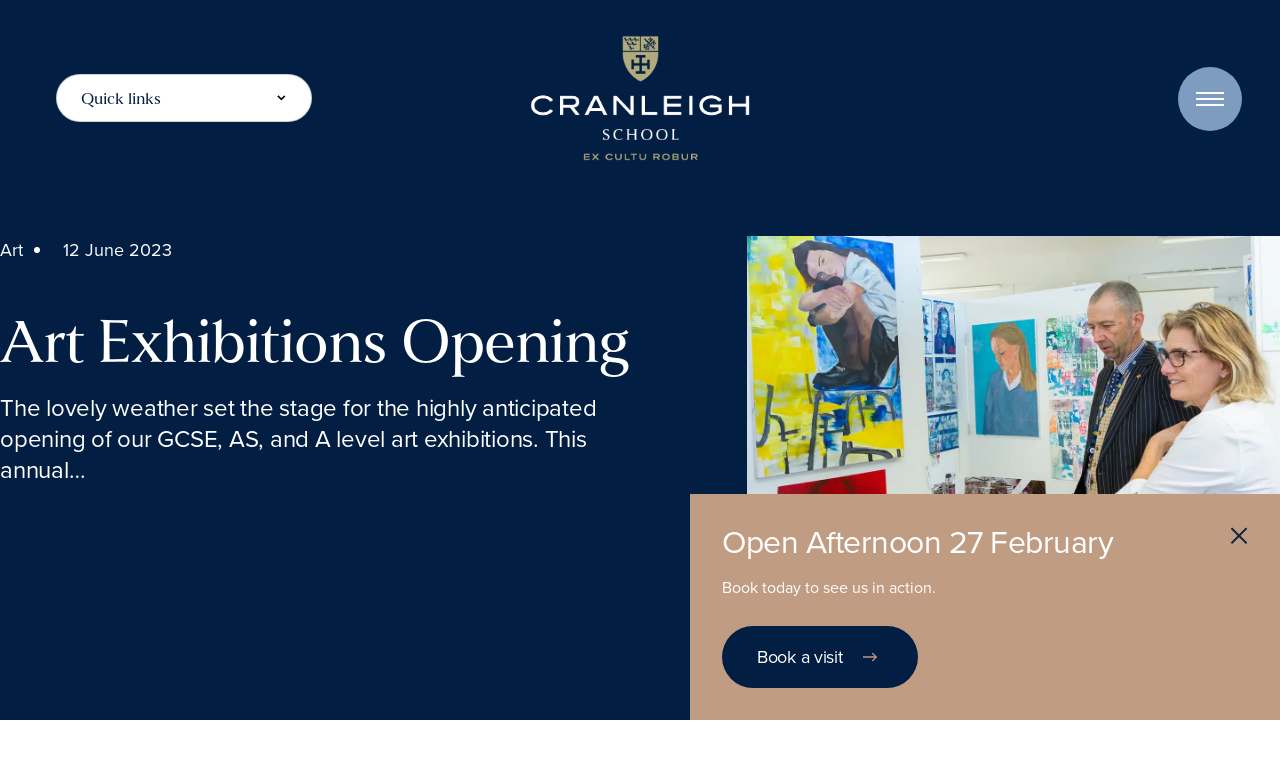

--- FILE ---
content_type: text/html; charset=UTF-8
request_url: https://www.cranleigh.org/2023/06/12/art-exhibitions-opening/
body_size: 22759
content:
<!DOCTYPE html>
<!--[if lt IE 7 ]> <html class="ie ie6 no-js" lang="en-GB"> <![endif]-->
<!--[if IE 7 ]>    <html class="ie ie7 no-js" lang="en-GB"> <![endif]-->
<!--[if IE 8 ]>    <html class="ie ie8 no-js" lang="en-GB"> <![endif]-->
<!--[if IE 9 ]>    <html class="ie ie9 no-js" lang="en-GB"> <![endif]-->
<!--[if gt IE 9]><!-->
<html class="no-js" lang="en-GB">
<!--<![endif]-->
<!-- the "no-js" class is for Modernizr. -->

<head>

<!-- Start cookieyes banner --> <script id="cookieyes" type="text/javascript" src="https://cdn-cookieyes.com/client_data/8e29d4a1f51233d72e1c8e2d/script.js"></script> <!-- End cookieyes banner -->

		<!-- Google Tag Manager -->
	<script>
	(function(w,d,s,l,i){
		w[l]=w[l]||[];
		w[l].push( {'gtm.start': new Date().getTime(),event:'gtm.js'});
		var f=d.getElementsByTagName(s)[0],
		j=d.createElement(s),dl=l!='dataLayer'?'&l='+l:'';
		j.async=true;
		j.src='https://www.googletagmanager.com/gtm.js?id='+i+dl;f.parentNode.insertBefore(j,f);
	})(window,document,'script','dataLayer','GTM-TVWN6GJ');
	</script>
	<!-- End Google Tag Manager -->
	
	<meta charset="UTF-8">
<script type="text/javascript">
/* <![CDATA[ */
var gform;gform||(document.addEventListener("gform_main_scripts_loaded",function(){gform.scriptsLoaded=!0}),document.addEventListener("gform/theme/scripts_loaded",function(){gform.themeScriptsLoaded=!0}),window.addEventListener("DOMContentLoaded",function(){gform.domLoaded=!0}),gform={domLoaded:!1,scriptsLoaded:!1,themeScriptsLoaded:!1,isFormEditor:()=>"function"==typeof InitializeEditor,callIfLoaded:function(o){return!(!gform.domLoaded||!gform.scriptsLoaded||!gform.themeScriptsLoaded&&!gform.isFormEditor()||(gform.isFormEditor()&&console.warn("The use of gform.initializeOnLoaded() is deprecated in the form editor context and will be removed in Gravity Forms 3.1."),o(),0))},initializeOnLoaded:function(o){gform.callIfLoaded(o)||(document.addEventListener("gform_main_scripts_loaded",()=>{gform.scriptsLoaded=!0,gform.callIfLoaded(o)}),document.addEventListener("gform/theme/scripts_loaded",()=>{gform.themeScriptsLoaded=!0,gform.callIfLoaded(o)}),window.addEventListener("DOMContentLoaded",()=>{gform.domLoaded=!0,gform.callIfLoaded(o)}))},hooks:{action:{},filter:{}},addAction:function(o,r,e,t){gform.addHook("action",o,r,e,t)},addFilter:function(o,r,e,t){gform.addHook("filter",o,r,e,t)},doAction:function(o){gform.doHook("action",o,arguments)},applyFilters:function(o){return gform.doHook("filter",o,arguments)},removeAction:function(o,r){gform.removeHook("action",o,r)},removeFilter:function(o,r,e){gform.removeHook("filter",o,r,e)},addHook:function(o,r,e,t,n){null==gform.hooks[o][r]&&(gform.hooks[o][r]=[]);var d=gform.hooks[o][r];null==n&&(n=r+"_"+d.length),gform.hooks[o][r].push({tag:n,callable:e,priority:t=null==t?10:t})},doHook:function(r,o,e){var t;if(e=Array.prototype.slice.call(e,1),null!=gform.hooks[r][o]&&((o=gform.hooks[r][o]).sort(function(o,r){return o.priority-r.priority}),o.forEach(function(o){"function"!=typeof(t=o.callable)&&(t=window[t]),"action"==r?t.apply(null,e):e[0]=t.apply(null,e)})),"filter"==r)return e[0]},removeHook:function(o,r,t,n){var e;null!=gform.hooks[o][r]&&(e=(e=gform.hooks[o][r]).filter(function(o,r,e){return!!(null!=n&&n!=o.tag||null!=t&&t!=o.priority)}),gform.hooks[o][r]=e)}});
/* ]]> */
</script>

	<!-- Always force latest IE rendering engine (even in intranet) & Chrome Frame -->
	<meta http-equiv="X-UA-Compatible" content="IE=edge,chrome=1">
		<!-- SETUP AND AUTHENTICATE WITH TWK CLIENTS USER http://google.com/webmasters -->
	<meta name="google-site-verification" content="">

	<!-- USE YOAST TO ADD SOCIAL MEDIA META TAGS -->

	<!-- GENERATE FAVICON USING https://realfavicongenerator.net/ -->
	<link rel="icon" type="image/png" href="https://www.cranleigh.org/wp-content/themes/cranleigh/assets/favicon/favicon-96x96.png" sizes="96x96" />
	<link rel="icon" type="image/svg+xml" href="https://www.cranleigh.org/wp-content/themes/cranleigh/assets/favicon/favicon.svg" />
	<link rel="shortcut icon" href="https://www.cranleigh.org/wp-content/themes/cranleigh/assets/favicon/favicon.ico" />
	<link rel="apple-touch-icon" sizes="180x180" href="https://www.cranleigh.org/wp-content/themes/cranleigh/assets/favicon/apple-touch-icon.png" />
	<meta name="apple-mobile-web-app-title" content="Cranleigh School" />
	<link rel="manifest" href="https://www.cranleigh.org/wp-content/themes/cranleigh/assets/favicon/site.webmanifest" />

	<meta name="viewport" content="width=device-width, initial-scale=1.0">
	<link rel="pingback" href="https://www.cranleigh.org/xmlrpc.php" />

	<meta name='robots' content='index, follow, max-image-preview:large, max-snippet:-1, max-video-preview:-1' />

	<!-- This site is optimized with the Yoast SEO plugin v26.6 - https://yoast.com/wordpress/plugins/seo/ -->
	<title>Art Exhibitions Opening - Cranleigh School</title>
	<link rel="canonical" href="https://www.cranleigh.org/2023/06/12/art-exhibitions-opening/" />
	<meta property="og:locale" content="en_GB" />
	<meta property="og:type" content="article" />
	<meta property="og:title" content="Art Exhibitions Opening - Cranleigh School" />
	<meta property="og:description" content="The lovely weather set the stage for the highly anticipated opening of our GCSE, AS, and A level art exhibitions. This annual..." />
	<meta property="og:url" content="https://www.cranleigh.org/2023/06/12/art-exhibitions-opening/" />
	<meta property="og:site_name" content="Cranleigh School" />
	<meta property="article:published_time" content="2023-06-12T15:26:48+00:00" />
	<meta property="article:modified_time" content="2023-06-12T15:27:33+00:00" />
	<meta property="og:image" content="https://www.cranleigh.org/wp-content/uploads/2023/06/Art-Exhibitions-Opening23_10.jpg" />
	<meta property="og:image:width" content="1200" />
	<meta property="og:image:height" content="800" />
	<meta property="og:image:type" content="image/jpeg" />
	<meta name="author" content="aevans" />
	<meta name="twitter:card" content="summary_large_image" />
	<meta name="twitter:label1" content="Written by" />
	<meta name="twitter:data1" content="aevans" />
	<meta name="twitter:label2" content="Estimated reading time" />
	<meta name="twitter:data2" content="1 minute" />
	<script type="application/ld+json" class="yoast-schema-graph">{"@context":"https://schema.org","@graph":[{"@type":"WebPage","@id":"https://www.cranleigh.org/2023/06/12/art-exhibitions-opening/","url":"https://www.cranleigh.org/2023/06/12/art-exhibitions-opening/","name":"Art Exhibitions Opening - Cranleigh School","isPartOf":{"@id":"https://www.cranleigh.org/#website"},"primaryImageOfPage":{"@id":"https://www.cranleigh.org/2023/06/12/art-exhibitions-opening/#primaryimage"},"image":{"@id":"https://www.cranleigh.org/2023/06/12/art-exhibitions-opening/#primaryimage"},"thumbnailUrl":"https://www.cranleigh.org/wp-content/uploads/2023/06/Art-Exhibitions-Opening23_10.jpg","datePublished":"2023-06-12T15:26:48+00:00","dateModified":"2023-06-12T15:27:33+00:00","author":{"@id":"https://www.cranleigh.org/#/schema/person/f591e2ba2753b9405672c07aa87b9d2f"},"breadcrumb":{"@id":"https://www.cranleigh.org/2023/06/12/art-exhibitions-opening/#breadcrumb"},"inLanguage":"en-GB","potentialAction":[{"@type":"ReadAction","target":["https://www.cranleigh.org/2023/06/12/art-exhibitions-opening/"]}]},{"@type":"ImageObject","inLanguage":"en-GB","@id":"https://www.cranleigh.org/2023/06/12/art-exhibitions-opening/#primaryimage","url":"https://www.cranleigh.org/wp-content/uploads/2023/06/Art-Exhibitions-Opening23_10.jpg","contentUrl":"https://www.cranleigh.org/wp-content/uploads/2023/06/Art-Exhibitions-Opening23_10.jpg","width":1200,"height":800},{"@type":"BreadcrumbList","@id":"https://www.cranleigh.org/2023/06/12/art-exhibitions-opening/#breadcrumb","itemListElement":[{"@type":"ListItem","position":1,"name":"Home","item":"https://www.cranleigh.org/"},{"@type":"ListItem","position":2,"name":"Art Exhibitions Opening"}]},{"@type":"WebSite","@id":"https://www.cranleigh.org/#website","url":"https://www.cranleigh.org/","name":"Cranleigh School","description":"","alternateName":"Cranleigh is Surrey’s leading co-educational independent school, offering boarding and day education for pupils aged 13 to 18.","potentialAction":[{"@type":"SearchAction","target":{"@type":"EntryPoint","urlTemplate":"https://www.cranleigh.org/?s={search_term_string}"},"query-input":{"@type":"PropertyValueSpecification","valueRequired":true,"valueName":"search_term_string"}}],"inLanguage":"en-GB"},{"@type":"Person","@id":"https://www.cranleigh.org/#/schema/person/f591e2ba2753b9405672c07aa87b9d2f","name":"aevans","image":{"@type":"ImageObject","inLanguage":"en-GB","@id":"https://www.cranleigh.org/#/schema/person/image/","url":"https://secure.gravatar.com/avatar/247c47bfa39d1dab3f734457636501bf6f5acb6e2ee323f2a2386ae4176ac98d?s=96&d=mm&r=g","contentUrl":"https://secure.gravatar.com/avatar/247c47bfa39d1dab3f734457636501bf6f5acb6e2ee323f2a2386ae4176ac98d?s=96&d=mm&r=g","caption":"aevans"}}]}</script>
	<!-- / Yoast SEO plugin. -->


<link rel='dns-prefetch' href='//www.google.com' />
<link rel='dns-prefetch' href='//ajax.googleapis.com' />
<link rel="alternate" title="oEmbed (JSON)" type="application/json+oembed" href="https://www.cranleigh.org/wp-json/oembed/1.0/embed?url=https%3A%2F%2Fwww.cranleigh.org%2F2023%2F06%2F12%2Fart-exhibitions-opening%2F" />
<link rel="alternate" title="oEmbed (XML)" type="text/xml+oembed" href="https://www.cranleigh.org/wp-json/oembed/1.0/embed?url=https%3A%2F%2Fwww.cranleigh.org%2F2023%2F06%2F12%2Fart-exhibitions-opening%2F&#038;format=xml" />
<style id='wp-img-auto-sizes-contain-inline-css' type='text/css'>
img:is([sizes=auto i],[sizes^="auto," i]){contain-intrinsic-size:3000px 1500px}
/*# sourceURL=wp-img-auto-sizes-contain-inline-css */
</style>
<style id='wp-emoji-styles-inline-css' type='text/css'>

	img.wp-smiley, img.emoji {
		display: inline !important;
		border: none !important;
		box-shadow: none !important;
		height: 1em !important;
		width: 1em !important;
		margin: 0 0.07em !important;
		vertical-align: -0.1em !important;
		background: none !important;
		padding: 0 !important;
	}
/*# sourceURL=wp-emoji-styles-inline-css */
</style>
<style id='classic-theme-styles-inline-css' type='text/css'>
/*! This file is auto-generated */
.wp-block-button__link{color:#fff;background-color:#32373c;border-radius:9999px;box-shadow:none;text-decoration:none;padding:calc(.667em + 2px) calc(1.333em + 2px);font-size:1.125em}.wp-block-file__button{background:#32373c;color:#fff;text-decoration:none}
/*# sourceURL=/wp-includes/css/classic-themes.min.css */
</style>
<style id='safe-svg-svg-icon-style-inline-css' type='text/css'>
.safe-svg-cover{text-align:center}.safe-svg-cover .safe-svg-inside{display:inline-block;max-width:100%}.safe-svg-cover svg{fill:currentColor;height:100%;max-height:100%;max-width:100%;width:100%}

/*# sourceURL=https://www.cranleigh.org/wp-content/plugins/safe-svg/dist/safe-svg-block-frontend.css */
</style>
<style id='global-styles-inline-css' type='text/css'>
:root{--wp--preset--aspect-ratio--square: 1;--wp--preset--aspect-ratio--4-3: 4/3;--wp--preset--aspect-ratio--3-4: 3/4;--wp--preset--aspect-ratio--3-2: 3/2;--wp--preset--aspect-ratio--2-3: 2/3;--wp--preset--aspect-ratio--16-9: 16/9;--wp--preset--aspect-ratio--9-16: 9/16;--wp--preset--color--black: #000000;--wp--preset--color--cyan-bluish-gray: #abb8c3;--wp--preset--color--white: #ffffff;--wp--preset--color--pale-pink: #f78da7;--wp--preset--color--vivid-red: #cf2e2e;--wp--preset--color--luminous-vivid-orange: #ff6900;--wp--preset--color--luminous-vivid-amber: #fcb900;--wp--preset--color--light-green-cyan: #7bdcb5;--wp--preset--color--vivid-green-cyan: #00d084;--wp--preset--color--pale-cyan-blue: #8ed1fc;--wp--preset--color--vivid-cyan-blue: #0693e3;--wp--preset--color--vivid-purple: #9b51e0;--wp--preset--gradient--vivid-cyan-blue-to-vivid-purple: linear-gradient(135deg,rgb(6,147,227) 0%,rgb(155,81,224) 100%);--wp--preset--gradient--light-green-cyan-to-vivid-green-cyan: linear-gradient(135deg,rgb(122,220,180) 0%,rgb(0,208,130) 100%);--wp--preset--gradient--luminous-vivid-amber-to-luminous-vivid-orange: linear-gradient(135deg,rgb(252,185,0) 0%,rgb(255,105,0) 100%);--wp--preset--gradient--luminous-vivid-orange-to-vivid-red: linear-gradient(135deg,rgb(255,105,0) 0%,rgb(207,46,46) 100%);--wp--preset--gradient--very-light-gray-to-cyan-bluish-gray: linear-gradient(135deg,rgb(238,238,238) 0%,rgb(169,184,195) 100%);--wp--preset--gradient--cool-to-warm-spectrum: linear-gradient(135deg,rgb(74,234,220) 0%,rgb(151,120,209) 20%,rgb(207,42,186) 40%,rgb(238,44,130) 60%,rgb(251,105,98) 80%,rgb(254,248,76) 100%);--wp--preset--gradient--blush-light-purple: linear-gradient(135deg,rgb(255,206,236) 0%,rgb(152,150,240) 100%);--wp--preset--gradient--blush-bordeaux: linear-gradient(135deg,rgb(254,205,165) 0%,rgb(254,45,45) 50%,rgb(107,0,62) 100%);--wp--preset--gradient--luminous-dusk: linear-gradient(135deg,rgb(255,203,112) 0%,rgb(199,81,192) 50%,rgb(65,88,208) 100%);--wp--preset--gradient--pale-ocean: linear-gradient(135deg,rgb(255,245,203) 0%,rgb(182,227,212) 50%,rgb(51,167,181) 100%);--wp--preset--gradient--electric-grass: linear-gradient(135deg,rgb(202,248,128) 0%,rgb(113,206,126) 100%);--wp--preset--gradient--midnight: linear-gradient(135deg,rgb(2,3,129) 0%,rgb(40,116,252) 100%);--wp--preset--font-size--small: 13px;--wp--preset--font-size--medium: 20px;--wp--preset--font-size--large: 36px;--wp--preset--font-size--x-large: 42px;--wp--preset--spacing--20: 0.44rem;--wp--preset--spacing--30: 0.67rem;--wp--preset--spacing--40: 1rem;--wp--preset--spacing--50: 1.5rem;--wp--preset--spacing--60: 2.25rem;--wp--preset--spacing--70: 3.38rem;--wp--preset--spacing--80: 5.06rem;--wp--preset--shadow--natural: 6px 6px 9px rgba(0, 0, 0, 0.2);--wp--preset--shadow--deep: 12px 12px 50px rgba(0, 0, 0, 0.4);--wp--preset--shadow--sharp: 6px 6px 0px rgba(0, 0, 0, 0.2);--wp--preset--shadow--outlined: 6px 6px 0px -3px rgb(255, 255, 255), 6px 6px rgb(0, 0, 0);--wp--preset--shadow--crisp: 6px 6px 0px rgb(0, 0, 0);}:where(.is-layout-flex){gap: 0.5em;}:where(.is-layout-grid){gap: 0.5em;}body .is-layout-flex{display: flex;}.is-layout-flex{flex-wrap: wrap;align-items: center;}.is-layout-flex > :is(*, div){margin: 0;}body .is-layout-grid{display: grid;}.is-layout-grid > :is(*, div){margin: 0;}:where(.wp-block-columns.is-layout-flex){gap: 2em;}:where(.wp-block-columns.is-layout-grid){gap: 2em;}:where(.wp-block-post-template.is-layout-flex){gap: 1.25em;}:where(.wp-block-post-template.is-layout-grid){gap: 1.25em;}.has-black-color{color: var(--wp--preset--color--black) !important;}.has-cyan-bluish-gray-color{color: var(--wp--preset--color--cyan-bluish-gray) !important;}.has-white-color{color: var(--wp--preset--color--white) !important;}.has-pale-pink-color{color: var(--wp--preset--color--pale-pink) !important;}.has-vivid-red-color{color: var(--wp--preset--color--vivid-red) !important;}.has-luminous-vivid-orange-color{color: var(--wp--preset--color--luminous-vivid-orange) !important;}.has-luminous-vivid-amber-color{color: var(--wp--preset--color--luminous-vivid-amber) !important;}.has-light-green-cyan-color{color: var(--wp--preset--color--light-green-cyan) !important;}.has-vivid-green-cyan-color{color: var(--wp--preset--color--vivid-green-cyan) !important;}.has-pale-cyan-blue-color{color: var(--wp--preset--color--pale-cyan-blue) !important;}.has-vivid-cyan-blue-color{color: var(--wp--preset--color--vivid-cyan-blue) !important;}.has-vivid-purple-color{color: var(--wp--preset--color--vivid-purple) !important;}.has-black-background-color{background-color: var(--wp--preset--color--black) !important;}.has-cyan-bluish-gray-background-color{background-color: var(--wp--preset--color--cyan-bluish-gray) !important;}.has-white-background-color{background-color: var(--wp--preset--color--white) !important;}.has-pale-pink-background-color{background-color: var(--wp--preset--color--pale-pink) !important;}.has-vivid-red-background-color{background-color: var(--wp--preset--color--vivid-red) !important;}.has-luminous-vivid-orange-background-color{background-color: var(--wp--preset--color--luminous-vivid-orange) !important;}.has-luminous-vivid-amber-background-color{background-color: var(--wp--preset--color--luminous-vivid-amber) !important;}.has-light-green-cyan-background-color{background-color: var(--wp--preset--color--light-green-cyan) !important;}.has-vivid-green-cyan-background-color{background-color: var(--wp--preset--color--vivid-green-cyan) !important;}.has-pale-cyan-blue-background-color{background-color: var(--wp--preset--color--pale-cyan-blue) !important;}.has-vivid-cyan-blue-background-color{background-color: var(--wp--preset--color--vivid-cyan-blue) !important;}.has-vivid-purple-background-color{background-color: var(--wp--preset--color--vivid-purple) !important;}.has-black-border-color{border-color: var(--wp--preset--color--black) !important;}.has-cyan-bluish-gray-border-color{border-color: var(--wp--preset--color--cyan-bluish-gray) !important;}.has-white-border-color{border-color: var(--wp--preset--color--white) !important;}.has-pale-pink-border-color{border-color: var(--wp--preset--color--pale-pink) !important;}.has-vivid-red-border-color{border-color: var(--wp--preset--color--vivid-red) !important;}.has-luminous-vivid-orange-border-color{border-color: var(--wp--preset--color--luminous-vivid-orange) !important;}.has-luminous-vivid-amber-border-color{border-color: var(--wp--preset--color--luminous-vivid-amber) !important;}.has-light-green-cyan-border-color{border-color: var(--wp--preset--color--light-green-cyan) !important;}.has-vivid-green-cyan-border-color{border-color: var(--wp--preset--color--vivid-green-cyan) !important;}.has-pale-cyan-blue-border-color{border-color: var(--wp--preset--color--pale-cyan-blue) !important;}.has-vivid-cyan-blue-border-color{border-color: var(--wp--preset--color--vivid-cyan-blue) !important;}.has-vivid-purple-border-color{border-color: var(--wp--preset--color--vivid-purple) !important;}.has-vivid-cyan-blue-to-vivid-purple-gradient-background{background: var(--wp--preset--gradient--vivid-cyan-blue-to-vivid-purple) !important;}.has-light-green-cyan-to-vivid-green-cyan-gradient-background{background: var(--wp--preset--gradient--light-green-cyan-to-vivid-green-cyan) !important;}.has-luminous-vivid-amber-to-luminous-vivid-orange-gradient-background{background: var(--wp--preset--gradient--luminous-vivid-amber-to-luminous-vivid-orange) !important;}.has-luminous-vivid-orange-to-vivid-red-gradient-background{background: var(--wp--preset--gradient--luminous-vivid-orange-to-vivid-red) !important;}.has-very-light-gray-to-cyan-bluish-gray-gradient-background{background: var(--wp--preset--gradient--very-light-gray-to-cyan-bluish-gray) !important;}.has-cool-to-warm-spectrum-gradient-background{background: var(--wp--preset--gradient--cool-to-warm-spectrum) !important;}.has-blush-light-purple-gradient-background{background: var(--wp--preset--gradient--blush-light-purple) !important;}.has-blush-bordeaux-gradient-background{background: var(--wp--preset--gradient--blush-bordeaux) !important;}.has-luminous-dusk-gradient-background{background: var(--wp--preset--gradient--luminous-dusk) !important;}.has-pale-ocean-gradient-background{background: var(--wp--preset--gradient--pale-ocean) !important;}.has-electric-grass-gradient-background{background: var(--wp--preset--gradient--electric-grass) !important;}.has-midnight-gradient-background{background: var(--wp--preset--gradient--midnight) !important;}.has-small-font-size{font-size: var(--wp--preset--font-size--small) !important;}.has-medium-font-size{font-size: var(--wp--preset--font-size--medium) !important;}.has-large-font-size{font-size: var(--wp--preset--font-size--large) !important;}.has-x-large-font-size{font-size: var(--wp--preset--font-size--x-large) !important;}
:where(.wp-block-post-template.is-layout-flex){gap: 1.25em;}:where(.wp-block-post-template.is-layout-grid){gap: 1.25em;}
:where(.wp-block-term-template.is-layout-flex){gap: 1.25em;}:where(.wp-block-term-template.is-layout-grid){gap: 1.25em;}
:where(.wp-block-columns.is-layout-flex){gap: 2em;}:where(.wp-block-columns.is-layout-grid){gap: 2em;}
:root :where(.wp-block-pullquote){font-size: 1.5em;line-height: 1.6;}
/*# sourceURL=global-styles-inline-css */
</style>
<link rel='stylesheet' id='search-filter-plugin-styles-css' href='https://www.cranleigh.org/wp-content/plugins/search-filter-pro/public/assets/css/search-filter.min.css?ver=2.5.21' type='text/css' media='all' />
<link rel='stylesheet' id='gform_basic-css' href='https://www.cranleigh.org/wp-content/plugins/gravityforms/assets/css/dist/basic.min.css?ver=2.9.26' type='text/css' media='all' />
<link rel='stylesheet' id='gform_theme_components-css' href='https://www.cranleigh.org/wp-content/plugins/gravityforms/assets/css/dist/theme-components.min.css?ver=2.9.26' type='text/css' media='all' />
<link rel='stylesheet' id='gform_theme-css' href='https://www.cranleigh.org/wp-content/plugins/gravityforms/assets/css/dist/theme.min.css?ver=2.9.26' type='text/css' media='all' />
<link rel='stylesheet' id='tailwind-css-css' href='https://www.cranleigh.org/wp-content/themes/cranleigh/assets/css/style.css?ver=1767176498' type='text/css' media='all' />
<link rel='stylesheet' id='fonts-style-2025-css' href='https://www.cranleigh.org/wp-content/themes/cranleigh/assets/css/fonts-style-2025.css?ver=1756972751' type='text/css' media='all' />
<link rel='stylesheet' id='tablepress-default-css' href='https://www.cranleigh.org/wp-content/plugins/tablepress/css/build/default.css?ver=3.2.6' type='text/css' media='all' />
<script type="text/javascript" src="https://ajax.googleapis.com/ajax/libs/jquery/3.6.0/jquery.min.js" id="jquery-js"></script>
<script type="text/javascript" id="search-filter-plugin-build-js-extra">
/* <![CDATA[ */
var SF_LDATA = {"ajax_url":"https://www.cranleigh.org/wp-admin/admin-ajax.php","home_url":"https://www.cranleigh.org/","extensions":[]};
//# sourceURL=search-filter-plugin-build-js-extra
/* ]]> */
</script>
<script type="text/javascript" src="https://www.cranleigh.org/wp-content/plugins/search-filter-pro/public/assets/js/search-filter-build.min.js?ver=2.5.21" id="search-filter-plugin-build-js"></script>
<script type="text/javascript" src="https://www.cranleigh.org/wp-content/plugins/search-filter-pro/public/assets/js/chosen.jquery.min.js?ver=2.5.21" id="search-filter-plugin-chosen-js"></script>
<script type="text/javascript" defer='defer' src="https://www.cranleigh.org/wp-content/plugins/gravityforms/js/jquery.json.min.js?ver=2.9.26" id="gform_json-js"></script>
<script type="text/javascript" id="gform_gravityforms-js-extra">
/* <![CDATA[ */
var gf_global = {"gf_currency_config":{"name":"Pound Sterling","symbol_left":"&#163;","symbol_right":"","symbol_padding":" ","thousand_separator":",","decimal_separator":".","decimals":2,"code":"GBP"},"base_url":"https://www.cranleigh.org/wp-content/plugins/gravityforms","number_formats":[],"spinnerUrl":"https://www.cranleigh.org/wp-content/plugins/gravityforms/images/spinner.svg","version_hash":"b67bb4c4b2c6926b9628ffa96958b1e3","strings":{"newRowAdded":"New row added.","rowRemoved":"Row removed","formSaved":"The form has been saved.  The content contains the link to return and complete the form."}};
var gform_i18n = {"datepicker":{"days":{"monday":"Mo","tuesday":"Tu","wednesday":"We","thursday":"Th","friday":"Fr","saturday":"Sa","sunday":"Su"},"months":{"january":"January","february":"February","march":"March","april":"April","may":"May","june":"June","july":"July","august":"August","september":"September","october":"October","november":"November","december":"December"},"firstDay":1,"iconText":"Select date"}};
var gf_legacy_multi = {"2":""};
var gform_gravityforms = {"strings":{"invalid_file_extension":"This type of file is not allowed. Must be one of the following:","delete_file":"Delete this file","in_progress":"in progress","file_exceeds_limit":"File exceeds size limit","illegal_extension":"This type of file is not allowed.","max_reached":"Maximum number of files reached","unknown_error":"There was a problem while saving the file on the server","currently_uploading":"Please wait for the uploading to complete","cancel":"Cancel","cancel_upload":"Cancel this upload","cancelled":"Cancelled","error":"Error","message":"Message"},"vars":{"images_url":"https://www.cranleigh.org/wp-content/plugins/gravityforms/images"}};
//# sourceURL=gform_gravityforms-js-extra
/* ]]> */
</script>
<script type="text/javascript" id="gform_gravityforms-js-before">
/* <![CDATA[ */

//# sourceURL=gform_gravityforms-js-before
/* ]]> */
</script>
<script type="text/javascript" defer='defer' src="https://www.cranleigh.org/wp-content/plugins/gravityforms/js/gravityforms.min.js?ver=2.9.26" id="gform_gravityforms-js"></script>
<script type="text/javascript" defer='defer' src="https://www.google.com/recaptcha/api.js?hl=en&amp;ver=6.9#038;render=explicit" id="gform_recaptcha-js"></script>
<script type="text/javascript" defer='defer' src="https://www.cranleigh.org/wp-content/plugins/gravityforms/assets/js/dist/utils.min.js?ver=48a3755090e76a154853db28fc254681" id="gform_gravityforms_utils-js"></script>
<link rel="https://api.w.org/" href="https://www.cranleigh.org/wp-json/" /><link rel="alternate" title="JSON" type="application/json" href="https://www.cranleigh.org/wp-json/wp/v2/posts/71918" /><link rel='shortlink' href='https://www.cranleigh.org/?p=71918' />
		<script type="text/javascript">
				(function(c,l,a,r,i,t,y){
					c[a]=c[a]||function(){(c[a].q=c[a].q||[]).push(arguments)};t=l.createElement(r);t.async=1;
					t.src="https://www.clarity.ms/tag/"+i+"?ref=wordpress";y=l.getElementsByTagName(r)[0];y.parentNode.insertBefore(t,y);
				})(window, document, "clarity", "script", "putnzjqfuz");
		</script>
		<link rel="llms-sitemap" href="https://www.cranleigh.org/llms.txt" />
<link rel="icon" href="https://www.cranleigh.org/wp-content/uploads/2025/09/favicon.svg" sizes="32x32" />
<link rel="icon" href="https://www.cranleigh.org/wp-content/uploads/2025/09/favicon.svg" sizes="192x192" />
<link rel="apple-touch-icon" href="https://www.cranleigh.org/wp-content/uploads/2025/09/favicon.svg" />
<meta name="msapplication-TileImage" content="https://www.cranleigh.org/wp-content/uploads/2025/09/favicon.svg" />
	<script type='text/javascript' id='ajax-script-js-extra'>
	/* <![CDATA[ */
	var my_ajax_object = {"ajax_url":"https:\/\/www.cranleigh.org\/wp-admin\/admin-ajax.php"};
	/* ]]> */
	</script>


	

</head>


<body class="wp-singular post-template-default single single-post postid-71918 single-format-standard wp-theme-cranleigh bg-grey-light font-body">
	

		<!-- Google Tag Manager (noscript) -->
	<noscript><iframe src="https://www.googletagmanager.com/ns.html?id=GTM-TVWN6GJ"
	height="0" width="0" style="display:none;visibility:hidden"></iframe></noscript>
	<!-- End Google Tag Manager (noscript) -->
	
	
	
	<div id="page-wrap">
		<a class="skip-link sr-only" href="#content-wrap">Skip to content</a>

							<!-- Logo -->
				<div class="absolute top-[27px] lg:top-[35px] left-1/2 -translate-x-1/2 z-30" data-js="navigation">
					<a href="https://www.cranleigh.org/senior" class="children:w-[120px] md:children:w-[170px] lg:children:w-[220px] children:h-auto">
													<img src="https://www.cranleigh.org/wp-content/themes/cranleigh/assets/images/logos/cranleigh-2025.png" alt="Cranleigh School">
											</a>
				</div>
				<!-- Quick links -->
				<div class="hidden lg:flex absolute top-12 lg:top-[70px] left-6 lg:left-14 z-30 flex-wrap content-center pointer-events-auto">
					<div class=" w-[256px] bg-white rounded-[29px] border border-navy/20 translate-y-1">
						<span class="relative block font-heading text-blue text-copy16 px-6 pt-[13px] pb-[11px] cursor-pointer after:content-[''] after:absolute after:top-5 after:right-6  after:w-[11px] after:h-[6px] after:bg-quicklinks-arrow-navy after:bg-contain after:bg-center after:bg-no-repeat" data-element="quick_links">Quick links</span>
						<div class="h-0 overflow-hidden" data-state="closed" data-element="quick_links_menu">
														
																							<a class="first:mt-2 table font-body text-copy16 text-blue mb-4 px-6" href="https://www.cranleigh.org/admissions/visit-us/" target="_self">Visit Cranleigh</a>
																															<a class="first:mt-2 table font-body text-copy16 text-blue mb-4 px-6" href="https://www.cranleigh.org/admissions/admissions-process/" target="_self">Admissions</a>
																															<a class="first:mt-2 table font-body text-copy16 text-blue mb-4 px-6" href="https://www.cranleigh.org/about-us/join-our-team/" target="_self">Work at Cranleigh</a>
																															<a class="first:mt-2 table font-body text-copy16 text-blue mb-4 px-6" href="https://www.cranleigh.org/admissions/term-dates/" target="_self">Term Dates</a>
																						
						 
						<h3 class="text-copy16 font-heading leading-[16px] text-blue mb-4 mt-8 px-6">Our Schools</h3>
													
																															<a class="relative flex justify-between items-center border-b border-[#D8D8D8] pb-[14px] mb-[14px] last:mb-0 last:pb-[24px] px-6 last:border-none
									"
									href="https://www.cranleigh.org/prep/" target="_self">

									<h4 class="font-body text-copy16 text-blue">Cranleigh Prep</h4>
								</a>
																																							<a class="relative flex justify-between items-center border-b border-[#D8D8D8] pb-[14px] mb-[14px] last:mb-0 last:pb-[24px] px-6 last:border-none
									after:w-[5px] after:h-6 after:bg-blue after:absolute after:left-0 after:top-0"
									href="https://www.cranleigh.org/senior/" target="_self">

									<h4 class="font-body text-copy16 text-blue">Cranleigh School</h4>
								</a>
																						
												</div>
					</div>
				</div>
				<!-- Hamburger -->
				<div class="fixed top-[46px] lg:top-[96px] right-6 lg:right-14 z-[60] flex flex-wrap content-center pointer-events-auto" data-pin="navigation" data-js="navigation">
					<button class="flex justify-center items-center relative focus:outline-none" data-js="full-menu-toggle">
						<div class="absolute  w-16 h-16 top-1/2 left-1/2 -translate-x-1/2 -translate-y-1/2 rounded-full bg-weyblue" data-js="show-scroll"></div>
						<div class="block  ">
							<span aria-hidden="true" class="block  h-0.5 w-[28px] bg-white transform transition duration-500 ease-in-out -translate-y-1" :class="{'rotate-45': open,' -translate-y-1.5': !open }"></span>
							<span aria-hidden="true" class="block   h-0.5 w-[28px] bg-white   transform transition duration-500 ease-in-out" :class="{'opacity-0': open } "></span>
							<span aria-hidden="true" class="block   h-0.5 w-[28px] bg-white transform  transition duration-500 ease-in-out translate-y-1" :class="{'-rotate-45': open, ' translate-y-1.5': !open}"></span>
						</div>
					</button>
				</div>

				<div class="h-screen overflow-auto w-full max-w-[600px] lg:w-1/2 right-0 bg-blue text-white z-50 invisible fixed top-0 pointer-events-auto border-l-2 border-white/10" data-js="main-nav" data-lenis-prevent>
					<div class="absolute children:h-[150vh] opacity-0 bottom-[20%] -right-1/4" data-js="bg-o">
						
					</div>
					<div class="absolute children:h-[150vh] opacity-0 bottom-[20%] -right-1/4" data-js="bg-white-o">
						
					</div>

					<div class=""></div>
					<div class=" z-20  relative py-[70px] pb-[50px] lg:pb-[70px] px-10 lg:px-[60px] ">
						<div class="menu-menu-1-container"><ul id="main-menu" class="children:mb-2 md:children:mb-3"><li id="menu-item-164" class="menu-item menu-item-type-custom menu-item-object-custom menu-item-home menu-item-164 text-white"><div class="link-container children:font-heading children:text-titlesidebar children:leading-[44px]"><a href="http://www.cranleigh.org/">Home</a></div></li>
<li id="menu-item-74738" class="menu-item menu-item-type-post_type menu-item-object-page menu-item-has-children menu-item-74738 text-white"><div class="link-container children:font-heading children:text-titlesidebar children:leading-[44px]"><a href="https://www.cranleigh.org/about-us/">About us</a></div>
<ul data-lenis-prevent class="sub-menu-0 sub-menu"><li><a href='#' class=''>About us</a></li>
	<li id="menu-item-74739" class="menu-item menu-item-type-post_type menu-item-object-page menu-item-74739 text-white"><div class="link-container children:font-heading children:text-titlesidebar children:leading-[44px]"><a href="https://www.cranleigh.org/about-us/heads-welcome/">Head’s Welcome</a></div></li>
	<li id="menu-item-74741" class="menu-item menu-item-type-post_type menu-item-object-page menu-item-74741 text-white"><div class="link-container children:font-heading children:text-titlesidebar children:leading-[44px]"><a href="https://www.cranleigh.org/about-us/aims-and-ethos/">Aims &amp; Ethos</a></div></li>
	<li id="menu-item-74742" class="menu-item menu-item-type-post_type menu-item-object-page menu-item-74742 text-white"><div class="link-container children:font-heading children:text-titlesidebar children:leading-[44px]"><a href="https://www.cranleigh.org/about-us/reports-reviews/">Reports &amp; Reviews</a></div></li>
	<li id="menu-item-74743" class="menu-item menu-item-type-post_type menu-item-object-page menu-item-74743 text-white"><div class="link-container children:font-heading children:text-titlesidebar children:leading-[44px]"><a href="https://www.cranleigh.org/about-us/our-people/">Our People</a></div></li>
	<li id="menu-item-74745" class="menu-item menu-item-type-post_type menu-item-object-page menu-item-74745 text-white"><div class="link-container children:font-heading children:text-titlesidebar children:leading-[44px]"><a href="https://www.cranleigh.org/about-us/our-campus/">Our Campus</a></div></li>
	<li id="menu-item-74744" class="menu-item menu-item-type-post_type menu-item-object-page menu-item-74744 text-white"><div class="link-container children:font-heading children:text-titlesidebar children:leading-[44px]"><a href="https://www.cranleigh.org/about-us/join-our-team/">Join our Team</a></div></li>
	<li id="menu-item-74746" class="menu-item menu-item-type-post_type menu-item-object-page menu-item-has-children menu-item-74746 text-white"><div class="link-container children:font-heading children:text-titlesidebar children:leading-[44px]"><a href="https://www.cranleigh.org/about-us/support-cranleigh/">Support Cranleigh</a></div>
	<ul data-lenis-prevent class="sub-menu-1 sub-menu"><li><a href='#' class=''>Support Cranleigh</a></li>
		<li id="menu-item-74748" class="menu-item menu-item-type-post_type menu-item-object-page menu-item-74748 text-white"><div class="link-container children:font-heading children:text-titlesidebar children:leading-[44px]"><a href="https://www.cranleigh.org/about-us/the-cranleigh-community/">The Cranleigh Community</a></div></li>
		<li id="menu-item-74749" class="menu-item menu-item-type-post_type menu-item-object-page menu-item-74749 text-white"><div class="link-container children:font-heading children:text-titlesidebar children:leading-[44px]"><a href="https://www.cranleigh.org/about-us/support-cranleigh/the-cranleigh-foundation/">The Cranleigh Foundation</a></div></li>
		<li id="menu-item-74750" class="menu-item menu-item-type-post_type menu-item-object-page menu-item-74750 text-white"><div class="link-container children:font-heading children:text-titlesidebar children:leading-[44px]"><a href="https://www.cranleigh.org/about-us/support-cranleigh/history-of-giving/">History of Giving</a></div></li>
		<li id="menu-item-74751" class="menu-item menu-item-type-post_type menu-item-object-page menu-item-74751 text-white"><div class="link-container children:font-heading children:text-titlesidebar children:leading-[44px]"><a href="https://www.cranleigh.org/about-us/support-cranleigh/ways-of-giving/">Ways of Giving</a></div></li>
		<li id="menu-item-74752" class="menu-item menu-item-type-post_type menu-item-object-page menu-item-74752 text-white"><div class="link-container children:font-heading children:text-titlesidebar children:leading-[44px]"><a href="https://www.cranleigh.org/about-us/support-cranleigh/our-donors/">Our Donors</a></div></li>
		<li id="menu-item-74753" class="menu-item menu-item-type-post_type menu-item-object-page menu-item-74753 text-white"><div class="link-container children:font-heading children:text-titlesidebar children:leading-[44px]"><a href="https://www.cranleigh.org/about-us/support-cranleigh/our-beneficiaries/">Our Beneficiaries</a></div></li>
	<li class='-ml-3 mb-6 mt-8 menu-back button table cursor-pointer after:left-4 after:right-auto after:bg-arrow-right-gold after:bg-center after:bg-contain after:bg-no-repeat after:rotate-180 pl-12 pr-12 duration-300'><span class="mr-4 rotate-90"></span>Back</li></ul>
</li>
	<li id="menu-item-78947" class="menu-item menu-item-type-post_type menu-item-object-page menu-item-78947 text-white"><div class="link-container children:font-heading children:text-titlesidebar children:leading-[44px]"><a href="https://www.cranleigh.org/about-us/policies/">Policies</a></div></li>
	<li id="menu-item-74754" class="menu-item menu-item-type-post_type menu-item-object-page menu-item-has-children menu-item-74754 text-white"><div class="link-container children:font-heading children:text-titlesidebar children:leading-[44px]"><a href="https://www.cranleigh.org/about-us/the-cranleigh-community/">The Cranleigh Community</a></div>
	<ul data-lenis-prevent class="sub-menu-1 sub-menu"><li><a href='#' class=''>The Cranleigh Community</a></li>
		<li id="menu-item-74755" class="menu-item menu-item-type-post_type menu-item-object-page menu-item-74755 text-white"><div class="link-container children:font-heading children:text-titlesidebar children:leading-[44px]"><a href="https://www.cranleigh.org/about-us/the-cranleigh-community/overview/">Overview</a></div></li>
	<li class='-ml-3 mb-6 mt-8 menu-back button table cursor-pointer after:left-4 after:right-auto after:bg-arrow-right-gold after:bg-center after:bg-contain after:bg-no-repeat after:rotate-180 pl-12 pr-12 duration-300'><span class="mr-4 rotate-90"></span>Back</li></ul>
</li>
<li class='-ml-3 mb-6 mt-8 menu-back button table cursor-pointer after:left-4 after:right-auto after:bg-arrow-right-gold after:bg-center after:bg-contain after:bg-no-repeat after:rotate-180 pl-12 pr-12 duration-300'><span class="mr-4 rotate-90"></span>Back</li></ul>
</li>
<li id="menu-item-74756" class="menu-item menu-item-type-post_type menu-item-object-page menu-item-has-children menu-item-74756 text-white"><div class="link-container children:font-heading children:text-titlesidebar children:leading-[44px]"><a href="https://www.cranleigh.org/admissions/">Admissions</a></div>
<ul data-lenis-prevent class="sub-menu-0 sub-menu"><li><a href='#' class=''>Admissions</a></li>
	<li id="menu-item-74759" class="menu-item menu-item-type-post_type menu-item-object-page menu-item-74759 text-white"><div class="link-container children:font-heading children:text-titlesidebar children:leading-[44px]"><a href="https://www.cranleigh.org/admissions/visit-us/">Visit or Enquire</a></div></li>
	<li id="menu-item-74757" class="menu-item menu-item-type-post_type menu-item-object-page menu-item-74757 text-white"><div class="link-container children:font-heading children:text-titlesidebar children:leading-[44px]"><a href="https://www.cranleigh.org/admissions/overview/">Admissions Overview</a></div></li>
	<li id="menu-item-74758" class="menu-item menu-item-type-post_type menu-item-object-page menu-item-74758 text-white"><div class="link-container children:font-heading children:text-titlesidebar children:leading-[44px]"><a href="https://www.cranleigh.org/admissions/admissions-process/">Admissions Process</a></div></li>
	<li id="menu-item-74760" class="menu-item menu-item-type-post_type menu-item-object-page menu-item-74760 text-white"><div class="link-container children:font-heading children:text-titlesidebar children:leading-[44px]"><a href="https://www.cranleigh.org/admissions/virtual-open-day/">Virtual Open Day</a></div></li>
	<li id="menu-item-74761" class="menu-item menu-item-type-post_type menu-item-object-page menu-item-74761 text-white"><div class="link-container children:font-heading children:text-titlesidebar children:leading-[44px]"><a href="https://www.cranleigh.org/admissions/fees/">Fees</a></div></li>
	<li id="menu-item-74762" class="menu-item menu-item-type-post_type menu-item-object-page menu-item-74762 text-white"><div class="link-container children:font-heading children:text-titlesidebar children:leading-[44px]"><a href="https://www.cranleigh.org/admissions/scholarships/">Scholarships</a></div></li>
	<li id="menu-item-75455" class="menu-item menu-item-type-post_type menu-item-object-page menu-item-75455 text-white"><div class="link-container children:font-heading children:text-titlesidebar children:leading-[44px]"><a href="https://www.cranleigh.org/admissions/home-to-school-bus/">School Bus Service</a></div></li>
	<li id="menu-item-74763" class="menu-item menu-item-type-post_type menu-item-object-page menu-item-74763 text-white"><div class="link-container children:font-heading children:text-titlesidebar children:leading-[44px]"><a href="https://www.cranleigh.org/admissions/bursaries/">Bursaries</a></div></li>
	<li id="menu-item-74764" class="menu-item menu-item-type-post_type menu-item-object-page menu-item-74764 text-white"><div class="link-container children:font-heading children:text-titlesidebar children:leading-[44px]"><a href="https://www.cranleigh.org/admissions/term-dates/">Term Dates</a></div></li>
	<li id="menu-item-74766" class="menu-item menu-item-type-custom menu-item-object-custom menu-item-74766 text-white"><div class="link-container children:font-heading children:text-titlesidebar children:leading-[44px]"><a href="https://admissions.cranleigh.org/user/welcome.php">Apply now</a></div></li>
<li class='-ml-3 mb-6 mt-8 menu-back button table cursor-pointer after:left-4 after:right-auto after:bg-arrow-right-gold after:bg-center after:bg-contain after:bg-no-repeat after:rotate-180 pl-12 pr-12 duration-300'><span class="mr-4 rotate-90"></span>Back</li></ul>
</li>
<li id="menu-item-74767" class="menu-item menu-item-type-post_type menu-item-object-page menu-item-has-children menu-item-74767 text-white"><div class="link-container children:font-heading children:text-titlesidebar children:leading-[44px]"><a href="https://www.cranleigh.org/our-offer/">Our Offer</a></div>
<ul data-lenis-prevent class="sub-menu-0 sub-menu"><li><a href='#' class=''>Our Offer</a></li>
	<li id="menu-item-74768" class="menu-item menu-item-type-post_type menu-item-object-page menu-item-has-children menu-item-74768 text-white"><div class="link-container children:font-heading children:text-titlesidebar children:leading-[44px]"><a href="https://www.cranleigh.org/our-offer/academics/">Academics</a></div>
	<ul data-lenis-prevent class="sub-menu-1 sub-menu"><li><a href='#' class=''>Academics</a></li>
		<li id="menu-item-74769" class="menu-item menu-item-type-post_type menu-item-object-page menu-item-74769 text-white"><div class="link-container children:font-heading children:text-titlesidebar children:leading-[44px]"><a href="https://www.cranleigh.org/our-offer/academics/overview/">Academic Overview</a></div></li>
		<li id="menu-item-74770" class="menu-item menu-item-type-post_type menu-item-object-page menu-item-74770 text-white"><div class="link-container children:font-heading children:text-titlesidebar children:leading-[44px]"><a href="https://www.cranleigh.org/our-offer/academics/departments/">Departments</a></div></li>
		<li id="menu-item-74771" class="menu-item menu-item-type-post_type menu-item-object-page menu-item-74771 text-white"><div class="link-container children:font-heading children:text-titlesidebar children:leading-[44px]"><a href="https://www.cranleigh.org/our-offer/academics/scholars-programme/">Scholars’ Programme</a></div></li>
		<li id="menu-item-74772" class="menu-item menu-item-type-post_type menu-item-object-page menu-item-74772 text-white"><div class="link-container children:font-heading children:text-titlesidebar children:leading-[44px]"><a href="https://www.cranleigh.org/our-offer/academics/epq/">EPQ</a></div></li>
		<li id="menu-item-74773" class="menu-item menu-item-type-post_type menu-item-object-page menu-item-74773 text-white"><div class="link-container children:font-heading children:text-titlesidebar children:leading-[44px]"><a href="https://www.cranleigh.org/our-offer/academics/learning-support/">Learning Support</a></div></li>
		<li id="menu-item-74774" class="menu-item menu-item-type-post_type menu-item-object-page menu-item-74774 text-white"><div class="link-container children:font-heading children:text-titlesidebar children:leading-[44px]"><a href="https://www.cranleigh.org/our-offer/academics/higher-education/">Higher Education</a></div></li>
		<li id="menu-item-74775" class="menu-item menu-item-type-post_type menu-item-object-page menu-item-74775 text-white"><div class="link-container children:font-heading children:text-titlesidebar children:leading-[44px]"><a href="https://www.cranleigh.org/our-offer/academics/futures/">Futures</a></div></li>
		<li id="menu-item-74776" class="menu-item menu-item-type-post_type menu-item-object-page menu-item-74776 text-white"><div class="link-container children:font-heading children:text-titlesidebar children:leading-[44px]"><a href="https://www.cranleigh.org/our-offer/academics/exam-information/">Exam Information</a></div></li>
		<li id="menu-item-79444" class="menu-item menu-item-type-post_type menu-item-object-page menu-item-79444 text-white"><div class="link-container children:font-heading children:text-titlesidebar children:leading-[44px]"><a href="https://www.cranleigh.org/our-offer/cranleigh-easter-revision-courses/">Cranleigh Easter Revision Courses</a></div></li>
	<li class='-ml-3 mb-6 mt-8 menu-back button table cursor-pointer after:left-4 after:right-auto after:bg-arrow-right-gold after:bg-center after:bg-contain after:bg-no-repeat after:rotate-180 pl-12 pr-12 duration-300'><span class="mr-4 rotate-90"></span>Back</li></ul>
</li>
	<li id="menu-item-74781" class="menu-item menu-item-type-post_type menu-item-object-page menu-item-has-children menu-item-74781 text-white"><div class="link-container children:font-heading children:text-titlesidebar children:leading-[44px]"><a href="https://www.cranleigh.org/our-offer/co-curricular/">Co-Curricular</a></div>
	<ul data-lenis-prevent class="sub-menu-1 sub-menu"><li><a href='#' class=''>Co-Curricular</a></li>
		<li id="menu-item-74783" class="menu-item menu-item-type-post_type menu-item-object-page menu-item-74783 text-white"><div class="link-container children:font-heading children:text-titlesidebar children:leading-[44px]"><a href="https://www.cranleigh.org/our-offer/co-curricular/sport/">Sport</a></div></li>
		<li id="menu-item-77982" class="menu-item menu-item-type-post_type menu-item-object-page menu-item-has-children menu-item-77982 text-white"><div class="link-container children:font-heading children:text-titlesidebar children:leading-[44px]"><a href="https://www.cranleigh.org/our-offer/co-curricular/performing-arts/">Performing Arts</a></div>
		<ul data-lenis-prevent class="sub-menu-2 sub-menu"><li><a href='#' class=''>Performing Arts</a></li>
			<li id="menu-item-74784" class="menu-item menu-item-type-post_type menu-item-object-page menu-item-74784 text-white"><div class="link-container children:font-heading children:text-titlesidebar children:leading-[44px]"><a href="https://www.cranleigh.org/our-offer/co-curricular/music/">Music</a></div></li>
			<li id="menu-item-74785" class="menu-item menu-item-type-post_type menu-item-object-page menu-item-74785 text-white"><div class="link-container children:font-heading children:text-titlesidebar children:leading-[44px]"><a href="https://www.cranleigh.org/our-offer/co-curricular/drama/">Drama</a></div></li>
			<li id="menu-item-74782" class="menu-item menu-item-type-post_type menu-item-object-page menu-item-74782 text-white"><div class="link-container children:font-heading children:text-titlesidebar children:leading-[44px]"><a href="https://www.cranleigh.org/our-offer/co-curricular/dance/">Dance</a></div></li>
		<li class='-ml-3 mb-6 mt-8 menu-back button table cursor-pointer after:left-4 after:right-auto after:bg-arrow-right-gold after:bg-center after:bg-contain after:bg-no-repeat after:rotate-180 pl-12 pr-12 duration-300'><span class="mr-4 rotate-90"></span>Back</li></ul>
</li>
		<li id="menu-item-74789" class="menu-item menu-item-type-post_type menu-item-object-page menu-item-has-children menu-item-74789 text-white"><div class="link-container children:font-heading children:text-titlesidebar children:leading-[44px]"><a href="https://www.cranleigh.org/our-offer/clubs-and-activities/outdoor-education/">Outdoor Education</a></div>
		<ul data-lenis-prevent class="sub-menu-2 sub-menu"><li><a href='#' class=''>Outdoor Education</a></li>
			<li id="menu-item-74788" class="menu-item menu-item-type-post_type menu-item-object-page menu-item-74788 text-white"><div class="link-container children:font-heading children:text-titlesidebar children:leading-[44px]"><a href="https://www.cranleigh.org/our-offer/clubs-and-activities/ccf/">CCF</a></div></li>
			<li id="menu-item-74787" class="menu-item menu-item-type-post_type menu-item-object-page menu-item-74787 text-white"><div class="link-container children:font-heading children:text-titlesidebar children:leading-[44px]"><a href="https://www.cranleigh.org/our-offer/clubs-and-activities/duke-of-edinburgh/">Duke of Edinburgh’s Award</a></div></li>
		<li class='-ml-3 mb-6 mt-8 menu-back button table cursor-pointer after:left-4 after:right-auto after:bg-arrow-right-gold after:bg-center after:bg-contain after:bg-no-repeat after:rotate-180 pl-12 pr-12 duration-300'><span class="mr-4 rotate-90"></span>Back</li></ul>
</li>
		<li id="menu-item-74786" class="menu-item menu-item-type-post_type menu-item-object-page menu-item-74786 text-white"><div class="link-container children:font-heading children:text-titlesidebar children:leading-[44px]"><a href="https://www.cranleigh.org/our-offer/clubs-and-activities/">Clubs &#038; Activities</a></div></li>
		<li id="menu-item-74794" class="menu-item menu-item-type-post_type menu-item-object-page menu-item-74794 text-white"><div class="link-container children:font-heading children:text-titlesidebar children:leading-[44px]"><a href="https://www.cranleigh.org/our-offer/daily-life/charity/">Voluntary Action</a></div></li>
	<li class='-ml-3 mb-6 mt-8 menu-back button table cursor-pointer after:left-4 after:right-auto after:bg-arrow-right-gold after:bg-center after:bg-contain after:bg-no-repeat after:rotate-180 pl-12 pr-12 duration-300'><span class="mr-4 rotate-90"></span>Back</li></ul>
</li>
	<li id="menu-item-74777" class="menu-item menu-item-type-post_type menu-item-object-page menu-item-has-children menu-item-74777 text-white"><div class="link-container children:font-heading children:text-titlesidebar children:leading-[44px]"><a href="https://www.cranleigh.org/our-offer/wellbeing/">Wellbeing</a></div>
	<ul data-lenis-prevent class="sub-menu-1 sub-menu"><li><a href='#' class=''>Wellbeing</a></li>
		<li id="menu-item-74791" class="menu-item menu-item-type-post_type menu-item-object-page menu-item-74791 text-white"><div class="link-container children:font-heading children:text-titlesidebar children:leading-[44px]"><a href="https://www.cranleigh.org/food/">Food</a></div></li>
		<li id="menu-item-74792" class="menu-item menu-item-type-post_type menu-item-object-page menu-item-74792 text-white"><div class="link-container children:font-heading children:text-titlesidebar children:leading-[44px]"><a href="https://www.cranleigh.org/our-offer/daily-life/chapel/">Chapel</a></div></li>
		<li id="menu-item-74793" class="menu-item menu-item-type-post_type menu-item-object-page menu-item-74793 text-white"><div class="link-container children:font-heading children:text-titlesidebar children:leading-[44px]"><a href="https://www.cranleigh.org/the-medical-centre/">The Medical Centre</a></div></li>
		<li id="menu-item-74778" class="menu-item menu-item-type-post_type menu-item-object-page menu-item-74778 text-white"><div class="link-container children:font-heading children:text-titlesidebar children:leading-[44px]"><a href="https://www.cranleigh.org/our-offer/wellbeing/pastoral-support/">Pastoral Support</a></div></li>
		<li id="menu-item-74780" class="menu-item menu-item-type-post_type menu-item-object-page menu-item-74780 text-white"><div class="link-container children:font-heading children:text-titlesidebar children:leading-[44px]"><a href="https://www.cranleigh.org/our-offer/wellbeing/pshe/">Personal, Social, Health and Economic Education (PSHE)</a></div></li>
		<li id="menu-item-74779" class="menu-item menu-item-type-post_type menu-item-object-page menu-item-74779 text-white"><div class="link-container children:font-heading children:text-titlesidebar children:leading-[44px]"><a href="https://www.cranleigh.org/our-offer/wellbeing/safeguarding/">Safeguarding</a></div></li>
	<li class='-ml-3 mb-6 mt-8 menu-back button table cursor-pointer after:left-4 after:right-auto after:bg-arrow-right-gold after:bg-center after:bg-contain after:bg-no-repeat after:rotate-180 pl-12 pr-12 duration-300'><span class="mr-4 rotate-90"></span>Back</li></ul>
</li>
<li class='-ml-3 mb-6 mt-8 menu-back button table cursor-pointer after:left-4 after:right-auto after:bg-arrow-right-gold after:bg-center after:bg-contain after:bg-no-repeat after:rotate-180 pl-12 pr-12 duration-300'><span class="mr-4 rotate-90"></span>Back</li></ul>
</li>
<li id="menu-item-74795" class="menu-item menu-item-type-post_type menu-item-object-page menu-item-has-children menu-item-74795 text-white"><div class="link-container children:font-heading children:text-titlesidebar children:leading-[44px]"><a href="https://www.cranleigh.org/school-life/">School Life</a></div>
<ul data-lenis-prevent class="sub-menu-0 sub-menu"><li><a href='#' class=''>School Life</a></li>
	<li id="menu-item-77447" class="menu-item menu-item-type-post_type menu-item-object-page menu-item-77447 text-white"><div class="link-container children:font-heading children:text-titlesidebar children:leading-[44px]"><a href="https://www.cranleigh.org/school-life/living-overview/">Living Overview</a></div></li>
	<li id="menu-item-77445" class="menu-item menu-item-type-post_type menu-item-object-page menu-item-77445 text-white"><div class="link-container children:font-heading children:text-titlesidebar children:leading-[44px]"><a href="https://www.cranleigh.org/school-life/boarding/">Boarding</a></div></li>
	<li id="menu-item-77444" class="menu-item menu-item-type-post_type menu-item-object-page menu-item-77444 text-white"><div class="link-container children:font-heading children:text-titlesidebar children:leading-[44px]"><a href="https://www.cranleigh.org/school-life/day-plus/">Day Plus</a></div></li>
	<li id="menu-item-77443" class="menu-item menu-item-type-post_type menu-item-object-page menu-item-77443 text-white"><div class="link-container children:font-heading children:text-titlesidebar children:leading-[44px]"><a href="https://www.cranleigh.org/school-life/day/">Day</a></div></li>
	<li id="menu-item-79704" class="menu-item menu-item-type-post_type menu-item-object-page menu-item-79704 text-white"><div class="link-container children:font-heading children:text-titlesidebar children:leading-[44px]"><a href="https://www.cranleigh.org/school-life/new-day-offering/">New 2026 fees</a></div></li>
	<li id="menu-item-74799" class="menu-item menu-item-type-post_type menu-item-object-page menu-item-74799 text-white"><div class="link-container children:font-heading children:text-titlesidebar children:leading-[44px]"><a href="https://www.cranleigh.org/school-life/our-houses/">Our Houses</a></div></li>
	<li id="menu-item-79707" class="menu-item menu-item-type-post_type menu-item-object-page menu-item-79707 text-white"><div class="link-container children:font-heading children:text-titlesidebar children:leading-[44px]"><a href="https://www.cranleigh.org/school-life/joining-cranleigh-at-11/">Join Cranleigh at 11+</a></div></li>
	<li id="menu-item-79809" class="menu-item menu-item-type-post_type menu-item-object-page menu-item-79809 text-white"><div class="link-container children:font-heading children:text-titlesidebar children:leading-[44px]"><a href="https://www.cranleigh.org/joining-cranleigh-at-13/">Join Cranleigh at 13+</a></div></li>
	<li id="menu-item-79713" class="menu-item menu-item-type-post_type menu-item-object-page menu-item-79713 text-white"><div class="link-container children:font-heading children:text-titlesidebar children:leading-[44px]"><a href="https://www.cranleigh.org/school-life/cranleigh-sixth-form/">Cranleigh Sixth Form</a></div></li>
	<li id="menu-item-74797" class="menu-item menu-item-type-post_type menu-item-object-page menu-item-74797 text-white"><div class="link-container children:font-heading children:text-titlesidebar children:leading-[44px]"><a href="https://www.cranleigh.org/school-life/faqs/">FAQs</a></div></li>
<li class='-ml-3 mb-6 mt-8 menu-back button table cursor-pointer after:left-4 after:right-auto after:bg-arrow-right-gold after:bg-center after:bg-contain after:bg-no-repeat after:rotate-180 pl-12 pr-12 duration-300'><span class="mr-4 rotate-90"></span>Back</li></ul>
</li>
<li id="menu-item-74800" class="menu-item menu-item-type-post_type menu-item-object-page menu-item-has-children menu-item-74800 text-white"><div class="link-container children:font-heading children:text-titlesidebar children:leading-[44px]"><a href="https://www.cranleigh.org/whats-on/">What’s On</a></div>
<ul data-lenis-prevent class="sub-menu-0 sub-menu"><li><a href='#' class=''>What’s On</a></li>
	<li id="menu-item-74802" class="menu-item menu-item-type-post_type menu-item-object-page menu-item-74802 text-white"><div class="link-container children:font-heading children:text-titlesidebar children:leading-[44px]"><a href="https://www.cranleigh.org/whats-on/calendar/">Calendar</a></div></li>
	<li id="menu-item-77994" class="menu-item menu-item-type-post_type menu-item-object-page menu-item-77994 text-white"><div class="link-container children:font-heading children:text-titlesidebar children:leading-[44px]"><a href="https://www.cranleigh.org/whats-on/term-dates/">Term Dates</a></div></li>
	<li id="menu-item-74805" class="menu-item menu-item-type-post_type menu-item-object-page menu-item-74805 text-white"><div class="link-container children:font-heading children:text-titlesidebar children:leading-[44px]"><a href="https://www.cranleigh.org/whats-on/upcoming-events/">Upcoming Events</a></div></li>
	<li id="menu-item-74801" class="menu-item menu-item-type-post_type menu-item-object-page menu-item-74801 text-white"><div class="link-container children:font-heading children:text-titlesidebar children:leading-[44px]"><a href="https://www.cranleigh.org/whats-on/news/">News</a></div></li>
	<li id="menu-item-74803" class="menu-item menu-item-type-post_type menu-item-object-page menu-item-74803 text-white"><div class="link-container children:font-heading children:text-titlesidebar children:leading-[44px]"><a href="https://www.cranleigh.org/whats-on/sports-fixtures-results/">Sports Fixtures &amp; Results</a></div></li>
	<li id="menu-item-74804" class="menu-item menu-item-type-post_type menu-item-object-page menu-item-74804 text-white"><div class="link-container children:font-heading children:text-titlesidebar children:leading-[44px]"><a href="https://www.cranleigh.org/whats-on/image-galleries/">Image Galleries</a></div></li>
	<li id="menu-item-74810" class="menu-item menu-item-type-post_type menu-item-object-page menu-item-74810 text-white"><div class="link-container children:font-heading children:text-titlesidebar children:leading-[44px]"><a href="https://www.cranleigh.org/international-trips/">International Trips</a></div></li>
	<li id="menu-item-74806" class="menu-item menu-item-type-post_type menu-item-object-page menu-item-74806 text-white"><div class="link-container children:font-heading children:text-titlesidebar children:leading-[44px]"><a href="https://www.cranleigh.org/whats-on/the-cranleighan/">The Cranleighan</a></div></li>
<li class='-ml-3 mb-6 mt-8 menu-back button table cursor-pointer after:left-4 after:right-auto after:bg-arrow-right-gold after:bg-center after:bg-contain after:bg-no-repeat after:rotate-180 pl-12 pr-12 duration-300'><span class="mr-4 rotate-90"></span>Back</li></ul>
</li>
<li id="menu-item-74822" class="menu-item menu-item-type-post_type menu-item-object-page menu-item-has-children menu-item-74822 text-white"><div class="link-container children:font-heading children:text-titlesidebar children:leading-[44px]"><a href="https://www.cranleigh.org/cranleigh-international/">Cranleigh International</a></div>
<ul data-lenis-prevent class="sub-menu-0 sub-menu"><li><a href='#' class=''>Cranleigh International</a></li>
	<li id="menu-item-74812" class="menu-item menu-item-type-post_type menu-item-object-page menu-item-74812 text-white"><div class="link-container children:font-heading children:text-titlesidebar children:leading-[44px]"><a href="https://www.cranleigh.org/cranleigh-international/overview/">Overview</a></div></li>
	<li id="menu-item-74813" class="menu-item menu-item-type-post_type menu-item-object-page menu-item-74813 text-white"><div class="link-container children:font-heading children:text-titlesidebar children:leading-[44px]"><a href="https://www.cranleigh.org/cranleigh-international/why-partner-with-cranleigh-international/">Why partner with Cranleigh International</a></div></li>
	<li id="menu-item-74816" class="menu-item menu-item-type-post_type menu-item-object-page menu-item-74816 text-white"><div class="link-container children:font-heading children:text-titlesidebar children:leading-[44px]"><a href="https://www.cranleigh.org/cranleigh-international/cranleigh-china-wuhan/">Cranleigh China Wuhan</a></div></li>
	<li id="menu-item-74817" class="menu-item menu-item-type-post_type menu-item-object-page menu-item-74817 text-white"><div class="link-container children:font-heading children:text-titlesidebar children:leading-[44px]"><a href="https://www.cranleigh.org/cranleigh-international/cranleigh-china-changsha/">Cranleigh China Changsha</a></div></li>
	<li id="menu-item-74818" class="menu-item menu-item-type-post_type menu-item-object-page menu-item-74818 text-white"><div class="link-container children:font-heading children:text-titlesidebar children:leading-[44px]"><a href="https://www.cranleigh.org/cranleigh-international/cranleigh-abu-dhabi/">Cranleigh Abu Dhabi</a></div></li>
<li class='-ml-3 mb-6 mt-8 menu-back button table cursor-pointer after:left-4 after:right-auto after:bg-arrow-right-gold after:bg-center after:bg-contain after:bg-no-repeat after:rotate-180 pl-12 pr-12 duration-300'><span class="mr-4 rotate-90"></span>Back</li></ul>
</li>
<li id="menu-item-74811" class="menu-item menu-item-type-post_type menu-item-object-page menu-item-74811 text-white"><div class="link-container children:font-heading children:text-titlesidebar children:leading-[44px]"><a href="https://www.cranleigh.org/get-in-touch/">Get in Touch</a></div></li>
<li id="menu-item-75947" class="menu-item menu-item-type-post_type menu-item-object-page menu-item-75947 text-white"><div class="link-container children:font-heading children:text-titlesidebar children:leading-[44px]"><a href="https://www.cranleigh.org/facilities-hire/">Venue Hire</a></div></li>
</ul></div>					</div>
					<div class="px-10 lg:px-[60px]">
						<h3 class="text-copy16 leading-[16px] text-white mb-4">Our Schools</h3>

						
													
															<a class="flex justify-between items-center border-b   pb-[14px] mb-[14px]" href="https://www.cranleigh.org/prep/">
									<h4 class="font-body text-copy16 text-white">Cranleigh Prep</h4>
	
																	</a>
															<a class="flex justify-between items-center border-b  relative after:w-[5px] after:h-6 after:bg-gold after:absolute after:-left-3 after:top-0 pb-[14px] mb-[14px]" href="https://www.cranleigh.org/senior/">
									<h4 class="font-body text-copy16 text-white">Cranleigh School</h4>
	
																	</a>
														
												 
						<div class="lg:flex flex-wrap mt-10 children:lg:w-1/2 children:font-body children:text-copy16 children:mb-3">
													
																							<a class="block" href="https://www.cranleigh.org/parents-area/" target="_self">Parents&#039; area</a>
																															<a class="block" href="https://www.cranleigh.org/about-us/the-cranleigh-community/" target="_self">The Cranleigh Community</a>
																															<a class="block" href="https://www.cranleigh.org/firefly" target="_blank">Virtual learning (firefly)</a>
																															<a class="block" href="https://shop.cranleigh.org/" target="_blank">School shop</a>
																						
						 
						</div>
					</div>

					
					


					
				</div>
					<div id="content-wrap">


	
		
	
					<section class="bg-blue pt-[170px] lg:pt-[236px] pb-20 lg:pb-[138px] min-h-screen">
			
			<div class="container lg:flex justify-between items-start text-white px-10 lg:px-0">
				<div class="lg:w-6/12">
					<ul class="flex children: children:text-base">
						<li>
						<a href="/whats-on/news/">Art</a>						</li>
						<li class="list-disc ml-[30px] pl-2.5">12 June 2023</li>
					</ul>
					<h1 class=" text-title30 lg:text-titleh2 mt-4 lg:mt-12 mb-5">Art Exhibitions Opening</h1>
					<div class="children:text-[21px] children:leading-[31px] children:lg:text-titlemd"><p>The lovely weather set the stage for the highly anticipated opening of our GCSE, AS, and A level art exhibitions. This annual&#8230;</p>
</div>
				</div>
				<div class="lg:w-5/12 mt-10 lg:mt-0">
											<picture class="aspect-[10/7] w-full object-cover object-center">
<source type="image/webp" srcset="https://www.cranleigh.org/wp-content/uploads/2023/06/Art-Exhibitions-Opening23_10.jpg.webp"/>
<img src="https://www.cranleigh.org/wp-content/uploads/2023/06/Art-Exhibitions-Opening23_10.jpg" alt="Art Exhibitions Opening"/>
</picture>

										
					<div class="lg:flex items-center justify-between mt-10 lg:mt-[77px]">
						<div class="flex items-center">
							<h4 class="  text-base ">share:</h4>
							<ul class="flex items-center children:ml-5">
								<li><a href="https://www.facebook.com/sharer/sharer.php?u=https%3A%2F%2Fwww.cranleigh.org%2F2023%2F06%2F12%2Fart-exhibitions-opening%2F&title=Art Exhibitions Opening" target="_blank"><svg xmlns="http://www.w3.org/2000/svg" width="10" height="20" viewBox="0 0 10 20">
  <path fill="#fff" fill-rule="evenodd" d="M88.8212824,35 L88.8212824,26 L91.5536932,26 L92,22 L88.8212824,22 L88.8212824,20.052 C88.8212824,19.022 88.8475931,18 90.2868836,18 L91.7446891,18 L91.7446891,15.14 C91.7446891,15.097 90.4924966,15 89.225687,15 C86.5800039,15 84.9234067,16.657 84.9234067,19.7 L84.9234067,22 L82,22 L82,26 L84.9234067,26 L84.9234067,35 L88.8212824,35 Z" transform="translate(-82 -15)"/>
</svg>
</a></li>
								<li><a href="http://www.linkedin.com/shareArticle?mini=true&url=https%3A%2F%2Fwww.cranleigh.org%2F2023%2F06%2F12%2Fart-exhibitions-opening%2F&title=Art+Exhibitions+Opening" target="_blank"><svg xmlns="http://www.w3.org/2000/svg" width="20" height="20" viewBox="0 0 20 20">
  <path fill="#fff" fill-rule="evenodd" d="M158,34 L154,34 L154,27.001 C154,25.081 153.153,24.01 151.634,24.01 C149.981,24.01 149,25.126 149,27.001 L149,34 L145,34 L145,21 L149,21 L149,22.462 C149,22.462 150.255,20.26 153.083,20.26 C155.912,20.26 158,21.986 158,25.558 L158,34 L158,34 Z M140.442,18.921 C139.093,18.921 138,17.819 138,16.46 C138,15.102 139.093,14 140.442,14 C141.79,14 142.883,15.102 142.883,16.46 C142.884,17.819 141.79,18.921 140.442,18.921 L140.442,18.921 Z M138,34 L143,34 L143,21 L138,21 L138,34 Z" transform="translate(-138 -14)"/>
</svg>
</a></li>
								<li><a href="mailto:?body=https%3A%2F%2Fwww.cranleigh.org%2F2023%2F06%2F12%2Fart-exhibitions-opening%2F&title=Art+Exhibitions+Opening" target="_blank">
<svg width="19px" height="15px" viewBox="0 0 19 15" version="1.1" xmlns="http://www.w3.org/2000/svg" xmlns:xlink="http://www.w3.org/1999/xlink">
    
    <g id="Current-designs-✅" stroke="none" stroke-width="1" fill="none" fill-rule="evenodd" stroke-linecap="round" stroke-linejoin="round">
        <g id="News-article-Redesign---Senior" transform="translate(-1034.000000, -719.000000)" stroke="#FFFFFF" stroke-width="1.41">
            <g id="Group-9" transform="translate(66.000000, 263.000000)">
                <g id="Group-6" transform="translate(781.000000, 454.000000)">
                    <g id="mail-icon-white" transform="translate(188.150042, 3.000000)">
                        <path d="M0,0 L17,0 L17,12.2777778 C17,12.6766501 16.6828684,13 16.2916667,13 L0.708333333,13 C0.317131636,13 0,12.6766501 0,12.2777778 L0,0 Z" id="Path"></path>
                        <polyline id="Path" points="17 0 8.5 7.94444444 0 0"></polyline>
                    </g>
                </g>
            </g>
        </g>
    </g>
</svg></a></li>

		
							</ul>
						</div>
						<a href="#main" class="hidden lg:table scroll-read button after:rotate-90 hover:after:translate-x-0 hover:after:translate-y-[5px] ">Read article</a>
					</div>
					
				</div>
				
				
					
					
					
					
				
				
			</div>
			
			
		</section>
		
		<div class="container px-10 lg:px-0">
			<main class="wysiwyg lg:w-8/12 mx-auto mt-16" id="main">
			


			<!-- Flexible Strips -->
			
<div class="wysiwyg mb-10 lg:mb-14">
        <p>The lovely weather set the stage for the highly anticipated opening of our GCSE, AS, and A level art exhibitions. This annual event is a celebration of our exam year students&#8217; artistic accomplishments, highlighting their passion and hard work.</p>
<p>All six studios within the Woodyer Art Studios were transformed into display spaces, with the exhibition featuring pieces from 22 A level students, three AS students, and 41 GCSE students in the areas of Printmaking, Painting, Sculpture, and Photography. As visitors explored the studios, they were treated to a wide-ranging and engaging collection of artwork. The A level students impressed with their remarkable skill and ambitious concepts, offering a range of perspectives. While the three AS students displayed a smaller selection of high-quality pieces, the largest representation came from the 41 GCSE students, who showcased their enthusiasm through diverse styles, techniques, and themes.</p>
<p>Throughout the evening, it was delightful to witness students engaging in conversations about their work with their families and friends, discussing their inspirations, techniques, and the stories behind their artworks.</p>
<p>From expressive mixed media works to highly skilled paintings and bold sculptures, the growth, skill and imagination of our students left a lasting impression on all who came.</p>
<p>The exhibition remains open until 24 June.</p>
<p>&nbsp;</p>
<p><em>Mr James Nairne, Director of Art</em></p>
</div>




<div class="mb-10 lg:mb-12 popup-gallery">
            <div class="relative flex flex-wrap justify-between">
                            
                                    <div class="relative aspect-[3/2] first:w-full first:mb-[18px] lg:first:mb-6 w-[calc(100%_/_2_-_9px)] lg:w-[calc(100%_/_3_-_12px)]">
                        <a class="first-of-type:absolute first-of-type:top-0 first-of-type:left-0 first-of-type:w-full first-of-type:h-full" href="https://www.cranleigh.org/wp-content/uploads/2023/06/Art-Exhibitions-Opening23_36.jpg"></a>
                        <picture loading="lazy" class="w-full h-full object-cover object-center">
<source type="image/webp" srcset="https://www.cranleigh.org/wp-content/uploads/2023/06/Art-Exhibitions-Opening23_36.jpg.webp 1200w, https://www.cranleigh.org/wp-content/uploads/2023/06/Art-Exhibitions-Opening23_36-640x573.jpg.webp 640w, https://www.cranleigh.org/wp-content/uploads/2023/06/Art-Exhibitions-Opening23_36-400x358.jpg.webp 400w" sizes="(max-width: 1200px) 100vw, 1200px"/>
<img loading="lazy" src="https://www.cranleigh.org/wp-content/uploads/2023/06/Art-Exhibitions-Opening23_36.jpg" alt="" srcset="https://www.cranleigh.org/wp-content/uploads/2023/06/Art-Exhibitions-Opening23_36.jpg 1200w, https://www.cranleigh.org/wp-content/uploads/2023/06/Art-Exhibitions-Opening23_36-640x573.jpg 640w, https://www.cranleigh.org/wp-content/uploads/2023/06/Art-Exhibitions-Opening23_36-400x358.jpg 400w" sizes="(max-width: 1200px) 100vw, 1200px"/>
</picture>
                    </div>
                                                
                                    <div class="relative aspect-[3/2] first:w-full first:mb-[18px] lg:first:mb-6 w-[calc(100%_/_2_-_9px)] lg:w-[calc(100%_/_3_-_12px)]">
                        <a class="first-of-type:absolute first-of-type:top-0 first-of-type:left-0 first-of-type:w-full first-of-type:h-full" href="https://www.cranleigh.org/wp-content/uploads/2023/06/Art-Exhibitions-Opening23_35.jpg"></a>
                        <picture loading="lazy" class="w-full h-full object-cover object-center">
<source type="image/webp" srcset="https://www.cranleigh.org/wp-content/uploads/2023/06/Art-Exhibitions-Opening23_35.jpg.webp 1200w, https://www.cranleigh.org/wp-content/uploads/2023/06/Art-Exhibitions-Opening23_35-640x427.jpg.webp 640w, https://www.cranleigh.org/wp-content/uploads/2023/06/Art-Exhibitions-Opening23_35-400x267.jpg.webp 400w" sizes="(max-width: 1200px) 100vw, 1200px"/>
<img loading="lazy" src="https://www.cranleigh.org/wp-content/uploads/2023/06/Art-Exhibitions-Opening23_35.jpg" alt="" srcset="https://www.cranleigh.org/wp-content/uploads/2023/06/Art-Exhibitions-Opening23_35.jpg 1200w, https://www.cranleigh.org/wp-content/uploads/2023/06/Art-Exhibitions-Opening23_35-640x427.jpg 640w, https://www.cranleigh.org/wp-content/uploads/2023/06/Art-Exhibitions-Opening23_35-400x267.jpg 400w" sizes="(max-width: 1200px) 100vw, 1200px"/>
</picture>
                    </div>
                                                
                                    <div class="relative aspect-[3/2] first:w-full first:mb-[18px] lg:first:mb-6 w-[calc(100%_/_2_-_9px)] lg:w-[calc(100%_/_3_-_12px)]">
                        <a class="first-of-type:absolute first-of-type:top-0 first-of-type:left-0 first-of-type:w-full first-of-type:h-full" href="https://www.cranleigh.org/wp-content/uploads/2023/06/Art-Exhibitions-Opening23_34.jpg"></a>
                        <picture loading="lazy" class="w-full h-full object-cover object-center">
<source type="image/webp" srcset="https://www.cranleigh.org/wp-content/uploads/2023/06/Art-Exhibitions-Opening23_34.jpg.webp 1200w, https://www.cranleigh.org/wp-content/uploads/2023/06/Art-Exhibitions-Opening23_34-640x427.jpg.webp 640w, https://www.cranleigh.org/wp-content/uploads/2023/06/Art-Exhibitions-Opening23_34-400x267.jpg.webp 400w" sizes="(max-width: 1200px) 100vw, 1200px"/>
<img loading="lazy" src="https://www.cranleigh.org/wp-content/uploads/2023/06/Art-Exhibitions-Opening23_34.jpg" alt="" srcset="https://www.cranleigh.org/wp-content/uploads/2023/06/Art-Exhibitions-Opening23_34.jpg 1200w, https://www.cranleigh.org/wp-content/uploads/2023/06/Art-Exhibitions-Opening23_34-640x427.jpg 640w, https://www.cranleigh.org/wp-content/uploads/2023/06/Art-Exhibitions-Opening23_34-400x267.jpg 400w" sizes="(max-width: 1200px) 100vw, 1200px"/>
</picture>
                    </div>
                                                
                                            
                                            
                                            
                                            
                                            
                                            
                                            
                                            
                                            
                                            
                                            
                                            
                                            
                                            
                                            
                                            
                                            
                                            
                                            
                                            
                                            
                                            
                                            
                                            
                                            
                                            
                                            
                                            
                                            
                                            
                                            
                                            
                                            
                                            
                                        <div class="relative cursor-pointer w-full lg:w-[calc(100%_/_3_-_12px)] flex items-center justify-center lg:aspect-[3/2] lg:bg-cranleighclay text-copy16 lg:text-titlemd z-10 mt-4 lg:mt-0">
                
                                                                                                                                                                                                                <a class="first-of-type:absolute first-of-type:top-0 first-of-type:left-0 first-of-type:w-full first-of-type:h-full z-10" href="https://www.cranleigh.org/wp-content/uploads/2023/06/Art-Exhibitions-Opening23_33.jpg"></a>
                                                                                                                                    <a class="first-of-type:absolute first-of-type:top-0 first-of-type:left-0 first-of-type:w-full first-of-type:h-full z-10" href="https://www.cranleigh.org/wp-content/uploads/2023/06/Art-Exhibitions-Opening23_32.jpg"></a>
                                                                                                                                    <a class="first-of-type:absolute first-of-type:top-0 first-of-type:left-0 first-of-type:w-full first-of-type:h-full z-10" href="https://www.cranleigh.org/wp-content/uploads/2023/06/Art-Exhibitions-Opening23_31.jpg"></a>
                                                                                                                                    <a class="first-of-type:absolute first-of-type:top-0 first-of-type:left-0 first-of-type:w-full first-of-type:h-full z-10" href="https://www.cranleigh.org/wp-content/uploads/2023/06/Art-Exhibitions-Opening23_30.jpg"></a>
                                                                                                                                    <a class="first-of-type:absolute first-of-type:top-0 first-of-type:left-0 first-of-type:w-full first-of-type:h-full z-10" href="https://www.cranleigh.org/wp-content/uploads/2023/06/Art-Exhibitions-Opening23_29.jpg"></a>
                                                                                                                                    <a class="first-of-type:absolute first-of-type:top-0 first-of-type:left-0 first-of-type:w-full first-of-type:h-full z-10" href="https://www.cranleigh.org/wp-content/uploads/2023/06/Art-Exhibitions-Opening23_28.jpg"></a>
                                                                                                                                    <a class="first-of-type:absolute first-of-type:top-0 first-of-type:left-0 first-of-type:w-full first-of-type:h-full z-10" href="https://www.cranleigh.org/wp-content/uploads/2023/06/Art-Exhibitions-Opening23_27.jpg"></a>
                                                                                                                                    <a class="first-of-type:absolute first-of-type:top-0 first-of-type:left-0 first-of-type:w-full first-of-type:h-full z-10" href="https://www.cranleigh.org/wp-content/uploads/2023/06/Art-Exhibitions-Opening23_26.jpg"></a>
                                                                                                                                    <a class="first-of-type:absolute first-of-type:top-0 first-of-type:left-0 first-of-type:w-full first-of-type:h-full z-10" href="https://www.cranleigh.org/wp-content/uploads/2023/06/Art-Exhibitions-Opening23_25.jpg"></a>
                                                                                                                                    <a class="first-of-type:absolute first-of-type:top-0 first-of-type:left-0 first-of-type:w-full first-of-type:h-full z-10" href="https://www.cranleigh.org/wp-content/uploads/2023/06/Art-Exhibitions-Opening23_24.jpg"></a>
                                                                                                                                    <a class="first-of-type:absolute first-of-type:top-0 first-of-type:left-0 first-of-type:w-full first-of-type:h-full z-10" href="https://www.cranleigh.org/wp-content/uploads/2023/06/Art-Exhibitions-Opening23_23.jpg"></a>
                                                                                                                                    <a class="first-of-type:absolute first-of-type:top-0 first-of-type:left-0 first-of-type:w-full first-of-type:h-full z-10" href="https://www.cranleigh.org/wp-content/uploads/2023/06/Art-Exhibitions-Opening23_22.jpg"></a>
                                                                                                                                    <a class="first-of-type:absolute first-of-type:top-0 first-of-type:left-0 first-of-type:w-full first-of-type:h-full z-10" href="https://www.cranleigh.org/wp-content/uploads/2023/06/Art-Exhibitions-Opening23_21.jpg"></a>
                                                                                                                                    <a class="first-of-type:absolute first-of-type:top-0 first-of-type:left-0 first-of-type:w-full first-of-type:h-full z-10" href="https://www.cranleigh.org/wp-content/uploads/2023/06/Art-Exhibitions-Opening23_20.jpg"></a>
                                                                                                                                    <a class="first-of-type:absolute first-of-type:top-0 first-of-type:left-0 first-of-type:w-full first-of-type:h-full z-10" href="https://www.cranleigh.org/wp-content/uploads/2023/06/Art-Exhibitions-Opening23_19.jpg"></a>
                                                                                                                                    <a class="first-of-type:absolute first-of-type:top-0 first-of-type:left-0 first-of-type:w-full first-of-type:h-full z-10" href="https://www.cranleigh.org/wp-content/uploads/2023/06/Art-Exhibitions-Opening23_18.jpg"></a>
                                                                                                                                    <a class="first-of-type:absolute first-of-type:top-0 first-of-type:left-0 first-of-type:w-full first-of-type:h-full z-10" href="https://www.cranleigh.org/wp-content/uploads/2023/06/Art-Exhibitions-Opening23_17.jpg"></a>
                                                                                                                                    <a class="first-of-type:absolute first-of-type:top-0 first-of-type:left-0 first-of-type:w-full first-of-type:h-full z-10" href="https://www.cranleigh.org/wp-content/uploads/2023/06/Art-Exhibitions-Opening23_16.jpg"></a>
                                                                                                                                    <a class="first-of-type:absolute first-of-type:top-0 first-of-type:left-0 first-of-type:w-full first-of-type:h-full z-10" href="https://www.cranleigh.org/wp-content/uploads/2023/06/Art-Exhibitions-Opening23_15.jpg"></a>
                                                                                                                                    <a class="first-of-type:absolute first-of-type:top-0 first-of-type:left-0 first-of-type:w-full first-of-type:h-full z-10" href="https://www.cranleigh.org/wp-content/uploads/2023/06/Art-Exhibitions-Opening23_09.jpg"></a>
                                                                                                                                    <a class="first-of-type:absolute first-of-type:top-0 first-of-type:left-0 first-of-type:w-full first-of-type:h-full z-10" href="https://www.cranleigh.org/wp-content/uploads/2023/06/Art-Exhibitions-Opening23_11.jpg"></a>
                                                                                                                                    <a class="first-of-type:absolute first-of-type:top-0 first-of-type:left-0 first-of-type:w-full first-of-type:h-full z-10" href="https://www.cranleigh.org/wp-content/uploads/2023/06/Art-Exhibitions-Opening23_12.jpg"></a>
                                                                                                                                    <a class="first-of-type:absolute first-of-type:top-0 first-of-type:left-0 first-of-type:w-full first-of-type:h-full z-10" href="https://www.cranleigh.org/wp-content/uploads/2023/06/Art-Exhibitions-Opening23_13.jpg"></a>
                                                                                                                                    <a class="first-of-type:absolute first-of-type:top-0 first-of-type:left-0 first-of-type:w-full first-of-type:h-full z-10" href="https://www.cranleigh.org/wp-content/uploads/2023/06/Art-Exhibitions-Opening23_14.jpg"></a>
                                                                                                                                    <a class="first-of-type:absolute first-of-type:top-0 first-of-type:left-0 first-of-type:w-full first-of-type:h-full z-10" href="https://www.cranleigh.org/wp-content/uploads/2023/06/Art-Exhibitions-Opening23_08.jpg"></a>
                                                                                                                                    <a class="first-of-type:absolute first-of-type:top-0 first-of-type:left-0 first-of-type:w-full first-of-type:h-full z-10" href="https://www.cranleigh.org/wp-content/uploads/2023/06/Art-Exhibitions-Opening23_07.jpg"></a>
                                                                                                                                    <a class="first-of-type:absolute first-of-type:top-0 first-of-type:left-0 first-of-type:w-full first-of-type:h-full z-10" href="https://www.cranleigh.org/wp-content/uploads/2023/06/Art-Exhibitions-Opening23_06.jpg"></a>
                                                                                                                                    <a class="first-of-type:absolute first-of-type:top-0 first-of-type:left-0 first-of-type:w-full first-of-type:h-full z-10" href="https://www.cranleigh.org/wp-content/uploads/2023/06/Art-Exhibitions-Opening23_05.jpg"></a>
                                                                                                                                    <a class="first-of-type:absolute first-of-type:top-0 first-of-type:left-0 first-of-type:w-full first-of-type:h-full z-10" href="https://www.cranleigh.org/wp-content/uploads/2023/06/Art-Exhibitions-Opening23_04.jpg"></a>
                                                                                                                                    <a class="first-of-type:absolute first-of-type:top-0 first-of-type:left-0 first-of-type:w-full first-of-type:h-full z-10" href="https://www.cranleigh.org/wp-content/uploads/2023/06/Art-Exhibitions-Opening23_03.jpg"></a>
                                                                                                                                    <a class="first-of-type:absolute first-of-type:top-0 first-of-type:left-0 first-of-type:w-full first-of-type:h-full z-10" href="https://www.cranleigh.org/wp-content/uploads/2023/06/Art-Exhibitions-Opening23_02.jpg"></a>
                                                                                                                                    <a class="first-of-type:absolute first-of-type:top-0 first-of-type:left-0 first-of-type:w-full first-of-type:h-full z-10" href="https://www.cranleigh.org/wp-content/uploads/2023/06/Art-Exhibitions-Opening23_01.jpg"></a>
                                                                                                                                    <a class="first-of-type:absolute first-of-type:top-0 first-of-type:left-0 first-of-type:w-full first-of-type:h-full z-10" href="https://www.cranleigh.org/wp-content/uploads/2023/06/Art-Exhibitions-Opening23_39-scaled.jpg"></a>
                                                                                                                                    <a class="first-of-type:absolute first-of-type:top-0 first-of-type:left-0 first-of-type:w-full first-of-type:h-full z-10" href="https://www.cranleigh.org/wp-content/uploads/2023/06/Art-Exhibitions-Opening23_37.jpg"></a>
                                                                                                                                    <a class="first-of-type:absolute first-of-type:top-0 first-of-type:left-0 first-of-type:w-full first-of-type:h-full z-10" href="https://www.cranleigh.org/wp-content/uploads/2023/06/Art-Exhibitions-Opening23_38.jpg"></a>
                                                                            <p class="text-copy16 lg:text-[22px] relative inline-table text-black bg-cranleighclay py-[21px] px-[35px] pr-[75px] lg:p-0 rounded-[33px] after:content-[''] after:absolute after:top-1/2 after:right-10 after:-translate-y-1/2 after:w-4 after:h-2.5 after:bg-arrow-right-gold after:bg-contain after:bg-center after:bg-no-repeat after:duration-300  after:ease-in hover:after:translate-x-5 lg:after:content-none">View all</p>
                            
            </div>
        </div>
    </div>
						<!-- END Flexible Strips -->
												<a class="button pr-[35px] pl-[75px] mx-0 mt-10 after:right-auto after:left-5 after:rotate-180" href="https://www.cranleigh.org/whats-on/news/" target="_self">Back to all news</a>
										
			

		</main>
				<div class="container mt-16">
			<h2 class="  text-center text-[40px] lg:text-[64px] mb-6 lg:mb-[50px] mt-20 lg:mt-[120px]">Related News</span></h2>
			<div class="container">
				<div class="grid grid-cols-1 lg:grid-cols-3 gap-8">
																				<div class="relative">
																			<picture class="aspect-[10/7] w-full object-cover object-center mb-4 rounded-[20px]">
<source type="image/webp" srcset="https://www.cranleigh.org/wp-content/uploads/2026/01/Cranleigh-_-CPS-Students-16_186526-scaled.jpg.webp"/>
<img src="https://www.cranleigh.org/wp-content/uploads/2026/01/Cranleigh-_-CPS-Students-16_186526-scaled.jpg" alt="‘Accelerating the middle years’"/>
</picture>

																		
									<div class=" font-aspectbold text-titlesm">21 January 2026 
										 <span class="mx-1">•</span> Academic									</div>
									<div class=" font-aspectbold text-[28px] leading-[32px] mt-3">‘Accelerating the middle years’</div>
									
									<a class="absolute inset-0 h-full w-full" href="https://www.cranleigh.org/2026/01/21/accelerating-the-middle-years/"></a>
								</div>
															<div class="relative">
																			<picture class="aspect-[10/7] w-full object-cover object-center mb-4 rounded-[20px]">
<source type="image/webp" srcset="https://www.cranleigh.org/wp-content/uploads/2026/01/Director-of-Hockey.png.webp"/>
<img src="https://www.cranleigh.org/wp-content/uploads/2026/01/Director-of-Hockey.png" alt="‘Excellence, Progression and Enjoyment’: Cranleigh School appoints new Director of Hockey"/>
</picture>

																		
									<div class=" font-aspectbold text-titlesm">16 January 2026 
										 <span class="mx-1">•</span> Hockey									</div>
									<div class=" font-aspectbold text-[28px] leading-[32px] mt-3">‘Excellence, Progression and Enjoyment’: Cranleigh School appoints new Director of Hockey</div>
									
									<a class="absolute inset-0 h-full w-full" href="https://www.cranleigh.org/2026/01/16/excellence-progression-and-enjoyment-cranleigh-school-appoints-new-director-of-hockey/"></a>
								</div>
															<div class="relative">
																			<img class="aspect-[10/7] w-full object-cover object-center mb-4 rounded-[20px]" src="https://www.cranleigh.org/wp-content/uploads/2026/01/Sam-Price-parents_-meeting_-November-30th-2023-_7_159361-1-scaled-e1768573172317.jpg" alt="Climbing The January Mountain: Why We Embrace New Year Mock Exams" />
																		
									<div class=" font-aspectbold text-titlesm">16 January 2026 
										 <span class="mx-1">•</span> Academic									</div>
									<div class=" font-aspectbold text-[28px] leading-[32px] mt-3">Climbing The January Mountain: Why We Embrace New Year Mock Exams</div>
									
									<a class="absolute inset-0 h-full w-full" href="https://www.cranleigh.org/2026/01/16/new-year-mock-exams/"></a>
								</div>
																	</div>
			</div>
		</div>
			</div>

		




</div>
<!-- END DIV MAIN CONTENT -->
<section class=" relative bg-white pt-20" data-element="footer_logo_carousel">
	<div class="bg-grey overflow-hidden py-[30px]">
			<div class="" data-element="logo_carousel">
			<div class="swiper-wrapper">
											<div class="swiper-slide  flex items-center justify-center">
							<div class="w-[200px]" style="height:59px">
																	<picture class="w-full h-full object-contain">
<source type="image/webp" srcset="https://www.cranleigh.org/wp-content/uploads/2024/09/Steer-Champion-School-Logo-2024.png.webp"/>
<img src="https://www.cranleigh.org/wp-content/uploads/2024/09/Steer-Champion-School-Logo-2024.png" alt="Steer Champion School Logo Awarded to Cranleigh School in Surrey"/>
</picture>

															</div>
						</div>
											<div class="swiper-slide  flex items-center justify-center">
							<div class="w-[200px]" style="height:60px">
																	<picture class="w-full h-full object-contain">
<source type="image/webp" srcset="https://www.cranleigh.org/wp-content/uploads/2024/06/EDI-in-the-Curriculum.png.webp"/>
<img src="https://www.cranleigh.org/wp-content/uploads/2024/06/EDI-in-the-Curriculum.png" alt="Education Choices Award Finalist 2024"/>
</picture>

															</div>
						</div>
											<div class="swiper-slide  flex items-center justify-center">
							<div class="w-[200px]" style="height:59px">
																	<picture class="w-full h-full object-contain">
<source type="image/webp" srcset="https://www.cranleigh.org/wp-content/uploads/2025/09/TE-2025-Award-Winner.png.webp"/>
<img src="https://www.cranleigh.org/wp-content/uploads/2025/09/TE-2025-Award-Winner.png" alt=""/>
</picture>

															</div>
						</div>
											<div class="swiper-slide  flex items-center justify-center">
							<div class="w-[200px]" style="height:59px">
																	<picture class="w-full h-full object-contain">
<source type="image/webp" srcset="https://www.cranleigh.org/wp-content/uploads/2025/09/Improvement-in-EDIB-Senior-Winner-2025.png.webp"/>
<img src="https://www.cranleigh.org/wp-content/uploads/2025/09/Improvement-in-EDIB-Senior-Winner-2025.png" alt=""/>
</picture>

															</div>
						</div>
											<div class="swiper-slide  flex items-center justify-center">
							<div class="w-[200px]" style="height:80px">
																	<picture class="w-full h-full object-contain">
<source type="image/webp" srcset="https://www.cranleigh.org/wp-content/uploads/2025/09/ISOTY25_finalist-roundel.png.webp"/>
<img src="https://www.cranleigh.org/wp-content/uploads/2025/09/ISOTY25_finalist-roundel.png" alt=""/>
</picture>

															</div>
						</div>
											<div class="swiper-slide  flex items-center justify-center">
							<div class="w-[200px]" style="height:60px">
																	<picture class="w-full h-full object-contain">
<source type="image/webp" srcset="https://www.cranleigh.org/wp-content/uploads/2022/12/isc-logo-@2x.png.webp"/>
<img src="https://www.cranleigh.org/wp-content/uploads/2022/12/isc-logo-@2x.png" alt=""/>
</picture>

															</div>
						</div>
											<div class="swiper-slide  flex items-center justify-center">
							<div class="w-[200px]" style="height:59px">
																	<picture class="w-full h-full object-contain">
<source type="image/webp" srcset="https://www.cranleigh.org/wp-content/uploads/2025/09/ECM-Awards-finalists-F-Enveloping-EDI-in-the-Curriculum.jpg.webp"/>
<img src="https://www.cranleigh.org/wp-content/uploads/2025/09/ECM-Awards-finalists-F-Enveloping-EDI-in-the-Curriculum.jpg" alt=""/>
</picture>

															</div>
						</div>
											<div class="swiper-slide  flex items-center justify-center">
							<div class="w-[200px]" style="height:80px">
																	<img class="w-full h-full object-contain " src="https://www.cranleigh.org/wp-content/uploads/2022/12/logo-hmc-navy-small.svg" alt="" />
															</div>
						</div>
											<div class="swiper-slide  flex items-center justify-center">
							<div class="w-[200px]" style="height:59px">
																	<picture class="w-full h-full object-contain">
<source type="image/webp" srcset="https://www.cranleigh.org/wp-content/uploads/2025/09/ECM-Awards-finalists-J-Supporting-Sustainability.jpg.webp"/>
<img src="https://www.cranleigh.org/wp-content/uploads/2025/09/ECM-Awards-finalists-J-Supporting-Sustainability.jpg" alt=""/>
</picture>

															</div>
						</div>
											<div class="swiper-slide  flex items-center justify-center">
							<div class="w-[200px]" style="height:60px">
																	<picture class="w-full h-full object-contain">
<source type="image/webp" srcset="https://www.cranleigh.org/wp-content/uploads/2022/12/logo-isi-@2x.png.webp"/>
<img src="https://www.cranleigh.org/wp-content/uploads/2022/12/logo-isi-@2x.png" alt=""/>
</picture>

															</div>
						</div>
											<div class="swiper-slide  flex items-center justify-center">
							<div class="w-[200px]" style="height:59px">
																	<picture class="w-full h-full object-contain">
<source type="image/webp" srcset="https://www.cranleigh.org/wp-content/uploads/2025/09/ECM-Awards-finalists-B-Developing-School-Partnerships.jpg.webp"/>
<img src="https://www.cranleigh.org/wp-content/uploads/2025/09/ECM-Awards-finalists-B-Developing-School-Partnerships.jpg" alt=""/>
</picture>

															</div>
						</div>
											<div class="swiper-slide  flex items-center justify-center">
							<div class="w-[200px]" style="height:80px">
																	<picture class="w-full h-full object-contain">
<source type="image/webp" srcset="https://www.cranleigh.org/wp-content/uploads/2022/12/gsg-logo-@2x.jpg.webp"/>
<img src="https://www.cranleigh.org/wp-content/uploads/2022/12/gsg-logo-@2x.jpg" alt=""/>
</picture>

															</div>
						</div>
											<div class="swiper-slide  flex items-center justify-center">
							<div class="w-[200px]" style="height:59px">
																	<picture class="w-full h-full object-contain">
<source type="image/webp" srcset="https://www.cranleigh.org/wp-content/uploads/2025/09/ECM-Awards-finalists-E-Developing-Student-Voice.jpg.webp"/>
<img src="https://www.cranleigh.org/wp-content/uploads/2025/09/ECM-Awards-finalists-E-Developing-Student-Voice.jpg" alt=""/>
</picture>

															</div>
						</div>
											<div class="swiper-slide  flex items-center justify-center">
							<div class="w-[200px]" style="height:80px">
																	<picture class="w-full h-full object-contain">
<source type="image/webp" srcset="https://www.cranleigh.org/wp-content/uploads/2024/01/Talk-Ed-Avatar-CMYK-print-1.png.webp"/>
<img src="https://www.cranleigh.org/wp-content/uploads/2024/01/Talk-Ed-Avatar-CMYK-print-1.png" alt=""/>
</picture>

															</div>
						</div>
											<div class="swiper-slide  flex items-center justify-center">
							<div class="w-[200px]" style="height:80px">
																	<picture class="w-full h-full object-contain">
<source type="image/webp" srcset="https://www.cranleigh.org/wp-content/uploads/2022/12/muddy-stilettos-school-reviews.jpeg.webp"/>
<img src="https://www.cranleigh.org/wp-content/uploads/2022/12/muddy-stilettos-school-reviews.jpeg" alt=""/>
</picture>

															</div>
						</div>
											<div class="swiper-slide  flex items-center justify-center">
							<div class="w-[200px]" style="height:80px">
																	<picture class="w-full h-full object-contain">
<source type="image/webp" srcset="https://www.cranleigh.org/wp-content/uploads/2024/04/Award-Silver-black-font.png.webp"/>
<img src="https://www.cranleigh.org/wp-content/uploads/2024/04/Award-Silver-black-font.png" alt=""/>
</picture>

															</div>
						</div>
											<div class="swiper-slide  flex items-center justify-center">
							<div class="w-[200px]" style="height:59px">
																	<img class="w-full h-full object-contain " src="https://www.cranleigh.org/wp-content/uploads/2024/02/ACEN-Logo-e1707216420502.png" alt="" />
															</div>
						</div>
											<div class="swiper-slide  flex items-center justify-center">
							<div class="w-[200px]" style="height:59px">
																	<picture class="w-full h-full object-contain">
<source type="image/webp" srcset="https://www.cranleigh.org/wp-content/uploads/2025/08/blim-blk.png.webp"/>
<img src="https://www.cranleigh.org/wp-content/uploads/2025/08/blim-blk.png" alt=""/>
</picture>

															</div>
						</div>
											<div class="swiper-slide  flex items-center justify-center">
							<div class="w-[200px]" style="height:59px">
																	<picture class="w-full h-full object-contain">
<source type="image/webp" srcset="https://www.cranleigh.org/wp-content/uploads/2024/09/Steer-Champion-School-Logo-2024.png.webp"/>
<img src="https://www.cranleigh.org/wp-content/uploads/2024/09/Steer-Champion-School-Logo-2024.png" alt="Steer Champion School Logo Awarded to Cranleigh School in Surrey"/>
</picture>

															</div>
						</div>
											<div class="swiper-slide  flex items-center justify-center">
							<div class="w-[200px]" style="height:60px">
																	<picture class="w-full h-full object-contain">
<source type="image/webp" srcset="https://www.cranleigh.org/wp-content/uploads/2022/12/isc-logo-@2x.png.webp"/>
<img src="https://www.cranleigh.org/wp-content/uploads/2022/12/isc-logo-@2x.png" alt=""/>
</picture>

															</div>
						</div>
											<div class="swiper-slide  flex items-center justify-center">
							<div class="w-[200px]" style="height:80px">
																	<img class="w-full h-full object-contain " src="https://www.cranleigh.org/wp-content/uploads/2022/12/logo-hmc-navy-small.svg" alt="" />
															</div>
						</div>
											<div class="swiper-slide  flex items-center justify-center">
							<div class="w-[200px]" style="height:60px">
																	<picture class="w-full h-full object-contain">
<source type="image/webp" srcset="https://www.cranleigh.org/wp-content/uploads/2022/12/logo-isi-@2x.png.webp"/>
<img src="https://www.cranleigh.org/wp-content/uploads/2022/12/logo-isi-@2x.png" alt=""/>
</picture>

															</div>
						</div>
											<div class="swiper-slide  flex items-center justify-center">
							<div class="w-[200px]" style="height:80px">
																	<picture class="w-full h-full object-contain">
<source type="image/webp" srcset="https://www.cranleigh.org/wp-content/uploads/2022/12/gsg-logo-@2x.jpg.webp"/>
<img src="https://www.cranleigh.org/wp-content/uploads/2022/12/gsg-logo-@2x.jpg" alt=""/>
</picture>

															</div>
						</div>
											<div class="swiper-slide  flex items-center justify-center">
							<div class="w-[200px]" style="height:80px">
																	<picture class="w-full h-full object-contain">
<source type="image/webp" srcset="https://www.cranleigh.org/wp-content/uploads/2024/01/Talk-Ed-Avatar-CMYK-print-1.png.webp"/>
<img src="https://www.cranleigh.org/wp-content/uploads/2024/01/Talk-Ed-Avatar-CMYK-print-1.png" alt=""/>
</picture>

															</div>
						</div>
											<div class="swiper-slide  flex items-center justify-center">
							<div class="w-[200px]" style="height:80px">
																	<picture class="w-full h-full object-contain">
<source type="image/webp" srcset="https://www.cranleigh.org/wp-content/uploads/2022/12/muddy-stilettos-school-reviews.jpeg.webp"/>
<img src="https://www.cranleigh.org/wp-content/uploads/2022/12/muddy-stilettos-school-reviews.jpeg" alt=""/>
</picture>

															</div>
						</div>
											<div class="swiper-slide  flex items-center justify-center">
							<div class="w-[200px]" style="height:80px">
																	<picture class="w-full h-full object-contain">
<source type="image/webp" srcset="https://www.cranleigh.org/wp-content/uploads/2023/11/Award-Silver-black-font.png.webp"/>
<img src="https://www.cranleigh.org/wp-content/uploads/2023/11/Award-Silver-black-font.png" alt=""/>
</picture>

															</div>
						</div>
											<div class="swiper-slide  flex items-center justify-center">
							<div class="w-[200px]" style="height:59px">
																	<img class="w-full h-full object-contain " src="https://www.cranleigh.org/wp-content/uploads/2024/02/ACEN-Logo-e1707216420502.png" alt="" />
															</div>
						</div>
											<div class="swiper-slide  flex items-center justify-center">
							<div class="w-[200px]" style="height:59px">
																	<img class="w-full h-full object-contain " src="https://www.cranleigh.org/wp-content/uploads/2024/02/BLiM-yel-1.svg" alt="" />
															</div>
						</div>
											<div class="swiper-slide  flex items-center justify-center">
							<div class="w-[200px]" style="height:59px">
																	<picture class="w-full h-full object-contain">
<source type="image/webp" srcset="https://www.cranleigh.org/wp-content/uploads/2025/09/ECM-Awards-finalists-J-Supporting-Sustainability.jpg.webp"/>
<img src="https://www.cranleigh.org/wp-content/uploads/2025/09/ECM-Awards-finalists-J-Supporting-Sustainability.jpg" alt=""/>
</picture>

															</div>
						</div>
											<div class="swiper-slide  flex items-center justify-center">
							<div class="w-[200px]" style="height:59px">
																	<picture class="w-full h-full object-contain">
<source type="image/webp" srcset="https://www.cranleigh.org/wp-content/uploads/2025/09/ECM-Awards-finalists-B-Developing-School-Partnerships.jpg.webp"/>
<img src="https://www.cranleigh.org/wp-content/uploads/2025/09/ECM-Awards-finalists-B-Developing-School-Partnerships.jpg" alt=""/>
</picture>

															</div>
						</div>
											<div class="swiper-slide  flex items-center justify-center">
							<div class="w-[200px]" style="height:59px">
																	<picture class="w-full h-full object-contain">
<source type="image/webp" srcset="https://www.cranleigh.org/wp-content/uploads/2025/09/ECM-Awards-finalists-E-Developing-Student-Voice.jpg.webp"/>
<img src="https://www.cranleigh.org/wp-content/uploads/2025/09/ECM-Awards-finalists-E-Developing-Student-Voice.jpg" alt=""/>
</picture>

															</div>
						</div>
										
			</div>
			
		</div>
		
		</div>
</section>

<div id="boxcontent_staff" class="boxpop fixed inset-0 bg-black/50 h-screen w-screen z-[70] invisible opacity-0"></div>
                            
<footer class="relative bg-blue pt-12 lg:pt-[76px] pb-8">
	<div class="container px-[30px] lg:px-0 text-left lg:text-left">
		<div class="md:flex mb-12 lg:mb-[50px] justify-between flex-wrap lg:flex-nowrap">
			<div class="block w-full lg:w-3/12 lg:pr-8 mb-[45px] lg:mb-0">
									<img class="h-auto w-[150px] lg:w-[240px] mx-auto" src="https://www.cranleigh.org/wp-content/uploads/2025/08/cranleigh-2025.png" alt="" />
								<div class="flex flex-wrap lg:flex-nowrap justify-center items-center mt-[60px]">
				<a class="mr-3 mb-3 lg:mb-0 last:mr-0 ease-in duration-300 hover:opacity-80 children:w-[34px] children:h-[34px] " href="https://www.instagram.com/cranleighschool/?hl=en"><svg xmlns="http://www.w3.org/2000/svg" width="40" height="40" viewBox="0 0 40 40">
  <path fill="#fff" fill-rule="evenodd" d="M327,148 C315.954305,148 307,139.045695 307,128 C307,116.954305 315.954305,108 327,108 C338.045695,108 347,116.954305 347,128 C347,139.045695 338.045695,148 327,148 Z M323.282687,119.110454 C321.817592,119.17656 320.547724,119.53478 319.522337,120.555841 C318.493368,121.582262 318.139632,122.857025 318.073363,124.306878 C318.032168,125.211808 317.791269,132.048362 318.489786,133.841249 C318.960837,135.0508 319.888611,135.980742 321.109224,136.453307 C321.678784,136.67485 322.328942,136.824927 323.282687,136.868699 C331.257421,137.229599 334.21358,137.03307 335.460164,133.841249 C335.681361,133.273099 335.833602,132.623658 335.875692,131.672275 C336.240174,123.67709 335.816587,121.944055 334.426717,120.555841 C333.324314,119.456168 332.02758,118.707568 323.282687,119.110454 Z M323.35612,135.260729 C322.482974,135.221423 322.009237,135.075812 321.693113,134.953428 C320.897878,134.64434 320.300557,134.049391 319.993389,133.258806 C319.461441,131.896498 319.637861,125.426204 319.685325,124.379237 C319.731893,123.353709 319.939656,122.41662 320.663248,121.693033 C321.558783,120.799716 322.715813,120.361991 330.59383,120.717531 C331.621903,120.763984 332.561319,120.971233 333.286702,121.693033 C334.182236,122.58635 334.626421,123.752128 334.264625,131.599917 C334.225222,132.470901 334.07925,132.943465 333.956561,133.258806 C333.146103,135.335768 331.2816,135.624309 323.35612,135.260729 M323.990159,127.98913 C323.990159,126.345427 325.326296,125.011705 326.974975,125.011705 C328.623654,125.011705 329.959791,126.345427 329.959791,127.98913 C329.959791,129.633726 328.623654,130.967448 326.974975,130.967448 C325.326296,130.967448 323.990159,129.633726 323.990159,127.98913 M322.376406,127.98913 C322.376406,130.522577 324.435239,132.576312 326.974975,132.576312 C329.514711,132.576312 331.573544,130.522577 331.573544,127.98913 C331.573544,125.455684 329.514711,123.402842 326.974975,123.402842 C324.435239,123.402842 322.376406,125.455684 322.376406,127.98913 M330.680697,123.220605 C330.680697,123.811981 331.161599,124.292585 331.755338,124.292585 C332.349077,124.292585 332.830875,123.811981 332.830875,123.220605 C332.830875,122.629229 332.349077,122.148625 331.755338,122.148625 C331.161599,122.148625 330.680697,122.629229 330.680697,123.220605" transform="translate(-307 -108)"/>
</svg>
</a><a class="mr-3 mb-3 lg:mb-0 last:mr-0 ease-in duration-300 hover:opacity-80 children:w-[34px] children:h-[34px] " href="https://www.facebook.com/cranleighschool1/"><svg xmlns="http://www.w3.org/2000/svg" width="40" height="40" viewBox="0 0 40 40">
  <path fill="#fff" fill-rule="evenodd" d="M87,148 C75.954305,148 67,139.045695 67,128 C67,116.954305 75.954305,108 87,108 C98.045695,108 107,116.954305 107,128 C107,139.045695 98.045695,148 87,148 Z M88.1391542,137 L88.1391542,128.9 L90.5983239,128.9 L91,125.3 L88.1391542,125.3 L88.1391542,123.5468 C88.1391542,122.6198 88.1628338,121.7 89.4581953,121.7 L90.7702202,121.7 L90.7702202,119.126 C90.7702202,119.0873 89.6432469,119 88.5031183,119 C86.1220035,119 84.6310661,120.4913 84.6310661,123.23 L84.6310661,125.3 L82,125.3 L82,128.9 L84.6310661,128.9 L84.6310661,137 L88.1391542,137 Z" transform="translate(-67 -108)"/>
</svg>
</a><a class="mr-3 mb-3 lg:mb-0 last:mr-0 ease-in duration-300 hover:opacity-80 children:w-[34px] children:h-[34px] " href="https://www.linkedin.com/school/cranleigh-school/"><svg xmlns="http://www.w3.org/2000/svg" width="40" height="40" viewBox="0 0 40 40">
  <path fill="#fff" fill-rule="evenodd" d="M147,148 C135.954305,148 127,139.045695 127,128 C127,116.954305 135.954305,108 147,108 C158.045695,108 167,116.954305 167,128 C167,139.045695 158.045695,148 147,148 Z M156,135 L156,127.8243 C156,124.7881 154.2252,123.321 151.82055,123.321 C149.41675,123.321 148.35,125.1927 148.35,125.1927 L148.35,123.95 L144.95,123.95 L144.95,135 L148.35,135 L148.35,129.05085 C148.35,127.4571 149.18385,126.5085 150.5889,126.5085 C151.88005,126.5085 152.6,127.41885 152.6,129.05085 L152.6,135 L156,135 Z M141.0757,122.18285 C142.2215,122.18285 143.1514,121.24615 143.15055,120.091 C143.15055,118.9367 142.2215,118 141.0757,118 C139.92905,118 139,118.9367 139,120.091 C139,121.24615 139.92905,122.18285 141.0757,122.18285 Z M139,135 L143.25,135 L143.25,123.95 L139,123.95 L139,135 Z" transform="translate(-127 -108)"/>
</svg>
</a><a class="mr-3 mb-3 lg:mb-0 last:mr-0 ease-in duration-300 hover:opacity-80 children:w-[34px] children:h-[34px] " href="https://www.youtube.com/channel/UC42p6vordubnTglmjKiYamw"><svg xmlns="http://www.w3.org/2000/svg" width="40" height="40" viewBox="0 0 40 40">
  <path fill="#fff" fill-rule="evenodd" d="M267,148 C255.954305,148 247,139.045695 247,128 C247,116.954305 255.954305,108 267,108 C278.045695,108 287,116.954305 287,128 C287,139.045695 278.045695,148 267,148 Z M275.181898,123.064598 C274.872608,122.657114 274.345471,122.340281 273.784266,122.235269 C272.134719,121.922026 261.843877,121.921129 260.195227,122.235269 C259.745187,122.319638 259.344455,122.52338 259.000201,122.840213 C257.549676,124.186527 258.004198,131.406363 258.35383,132.575862 C258.500855,133.082076 258.690911,133.447376 258.930275,133.68702 C259.238669,134.003852 259.660917,134.221955 260.145919,134.319788 C261.504106,134.600719 268.501233,134.757789 273.755578,134.361972 C274.239684,134.277603 274.668208,134.05232 275.006186,133.722024 C276.347339,132.381095 276.255897,124.755569 275.181898,123.064598 Z M265.189588,130.627296 L265.189588,125.576821 C266.982574,126.420512 268.371242,127.235481 270.013617,128.114175 C268.659016,128.865419 266.982574,129.708212 265.189588,130.627296" transform="translate(-247 -108)"/>
</svg>
</a>				</div>
			</div>
			
			<div class="md:w-4/12 lg:w-2/12 md:pr-8">
				<h3 class="font-heading text-titlefooter text-white mt-6 lg:mt-0 mb-3 lg:mb-[30px]">Contact</h3>
				<p class="text-white text-textfooter">Cranleigh School<br />
Horseshoe Lane<br />
Cranleigh, Surrey<br />
GU6 8QQ<br />
<br />
URN: 125323</p>
				<p class="text-white text-textfooter mt-2">+44 1483 273666</p>
				<p class="text-white text-textfooter mt-2"><a href="mailto:reception@cranleigh.org">reception@cranleigh.org</a></p>
			</div>

			<div class="md:w-4/12 lg:w-2/12 md:pr-8">
				<h3 class="font-heading text-titlefooter text-white mt-6 lg:mt-0 mb-3 lg:mb-[30px]">Our schools</h3>
																				<a class="font-body block text-textfooter text-white mb-2 lg:mb-4" href="https://www.cranleigh.org/prep/" target="_blank">Cranleigh Prep</a>
																					<a class="font-body block text-textfooter text-white mb-2 lg:mb-4" href="https://www.cranleigh.org/senior/" target="_blank">Cranleigh School</a>
																												
			</div>

			<div class="md:w-4/12">
				<h3 class="font-heading text-titlefooter text-white mt-6 lg:mt-0 mb-3 lg:mb-[30px]">Quick links</h3>
				<div class="grid lg:grid-cols-2 gap-2 lg:gap-4">
																								<a class="font-body block text-textfooter text-white" href="https://www.cranleigh.org/get-in-touch/" target="_self">Contact us</a>
																									<a class="font-body block text-textfooter text-white" href="https://www.cranleigh.org/admissions/visit-us/" target="_self">Visit Cranleigh</a>
																									<a class="font-body block text-textfooter text-white" href="https://www.cranleigh.org/admissions/overview/" target="_self">Admissions overview</a>
																									<a class="font-body block text-textfooter text-white" href="https://www.cranleigh.org/about-us/policies/" target="_self">Policies</a>
																									<a class="font-body block text-textfooter text-white" href="https://www.cranleigh.org/about-us/reports-reviews/" target="_self">Reports &amp; Reviews</a>
																									<a class="font-body block text-textfooter text-white" href="https://www.cranleigh.org/prep/wp-content/uploads/sites/5/2025/06/Safeguarding-Child-Protection-Policy-FINAL-September-2025.pdf" target="_blank">Safeguarding policy</a>
																									<a class="font-body block text-textfooter text-white" href="https://www.cranleigh.org/whats-on/the-cranleighan/" target="_self">The Cranleighan</a>
																									<a class="font-body block text-textfooter text-white" href="http://www.cranleighactivities.org" target="_blank">Venue Hire</a>
																									<a class="font-body block text-textfooter text-white" href="https://www.cranleigh.org/sitemap/" target="_blank">Sitemap</a>
																					</div>
			</div>


		</div>
		<div class="container lg:flex justify-between items-end">
			<div class="lg:w-6/12">
				<p class="text-white text-titlesm leading-[24px] lg:leading-[16px]">Cranleigh School is committed to the safeguarding of children and child protection.</p>
			</div>
			<div class="lg:w-4/12 [&_form]:relative [&_.screen-reader-text]:hidden [&_.search-field]:text-textfooter [&_.search-field]:w-full [&_.search-field]:outline-none [&_.search-field]:py-[13px] [&_.search-field]:pl-6 [&_.search-field]:pr-14
			[&_.search-submit]:absolute [&_.search-submit]:top-0 [&_.search-submit]:right-0 [&_.search-submit]:h-full [&_.search-submit]:indent-[9999px] [&_.search-submit]:block [&_.search-submit]:w-14 [&_.search-submit]:bg-icon-search-blue 
			[&_.search-submit]:bg-[29px] [&_.search-submit]:bg-no-repeat [&_.search-submit]:bg-center [&_.search-submit]:cursor-pointer
			">
				<form role="search" method="get" class="search-form" action="https://www.cranleigh.org/">
				<label>
					<span class="screen-reader-text">Search for:</span>
					<input type="search" class="search-field" placeholder="Search &hellip;" value="" name="s" />
				</label>
				<input type="submit" class="search-submit" value="Search" />
			</form>
			</div>
		</div>
		<div class="container lg:flex justify-between items-center border-t border-white/[.49] text-left mt-[35px] lg:mt-20 pt-5 lg:pt-6">
			<div class="text-white lg:flex">
				<ul class="lg:flex">
				<li class="font-regular text-[13px] leading-1  mr-6 mb-[9px] lg:mb-0">&copy; 2026 Cranleigh School </li>
															<li class="font-regular text-[13px] leading-1  text-white mr-6 last:mr-0 lg:pl-6 relative after:content-none lg:after:content-[''] after:w-1 after:h-1 after:absolute after:bottom-1/2 after:left-0 after:translate-y-1/2 after:bg-white after:rounded-full  ">
															<a class="ease-in duration-300 hover:opacity-80" href="https://www.cranleigh.org/privacy-policy/" target="_self">Privacy Policy</a>
													</li>		
											<li class="font-regular text-[13px] leading-1  text-white mr-6 last:mr-0 lg:pl-6 relative after:content-none lg:after:content-[''] after:w-1 after:h-1 after:absolute after:bottom-1/2 after:left-0 after:translate-y-1/2 after:bg-white after:rounded-full  ">
															<a class="ease-in duration-300 hover:opacity-80" href="https://www.cranleigh.org/anti-racism-statement/" target="_self">Anti-Racism Statement</a>
													</li>		
													</ul>
			</div>

			<div class="text-white mt-[9px] lg:mt-0">
				<p class="font-regular text-[13px] leading-1  ease-in duration-300 hover:opacity-80"><a href="https://www.thewebkitchen.co.uk/" target="_blank" rel="external" class="color-inherit">Web design</a> by <a href="https://www.thewebkitchen.co.uk/" target="_blank" rel="external" class="color-inherit">TWK</a></p>
			</div>
		</div>
	</div>
</footer>

<!-- video modal -->
<div id="modal_video" class="fixed w-full h-full inset-0 flex items-center justify-center invisible opacity-0 bg-black/80 z-[999] duration-300">
	<div id="modal_video_box" class="relative w-[92vw] lg:w-[90vw] bg-black px-2 lg:px-[57px] py-4 lg:py-10 lg:h-[90vh] aspect-[1/1] lg:aspect-auto">
		<div class="flex justify-center items-center w-full h-full">
			<iframe class="w-full h-full" allow="autoplay; fullscreen" allowfullscreen id="modal_video_iframe"></iframe>
		</div>
		<span id="close_modal_video" class="absolute -top-[12px] -right-[10px] w-[24px] h-[24px] bg-close-icon-white bg-no-repeat bg-contain bg-center -indent-[99999px] cursor-pointer">close</span>
	</div>
</div>

	<div data-element="notice_popup" class="fixed bottom-0 right-0 w-full lg:w-[590px] bg-cranleighclay px-8 pt-7 pb-8 z-50 opacity-0 invisible">
		<span data-element="notice_popup_close"  class="absolute top-8 right-8 w-[18px] h-[18px] bg-close-icon-homepage-notification-navy bg-contain bg-center bg-no-repeat"></span>
							<h4 class="font-body text-titlesidebar text-white mb-4">Open Afternoon 27 February</h4>
							<p class="text-copy16 text-white">Book today to see us in action.</p>
		
		
					<a class="button mt-7" href="https://admissions.cranleigh.org/user/event_form_application.php" target="_blank">Book a visit</a>
		
			
	</div>

	
	<script>
		function defer(method) {
			if (window.jQuery) {
				method();
			} else {
				setTimeout(function() { defer(method) }, 50);
			}
		}
		defer(function () {
			(function ($){

				$(window).on('load', function() {
					function getCookie(name) {
						var dc = document.cookie;
						var prefix = name + "=";
						var begin = dc.indexOf("; " + prefix);
						if (begin == -1) {
							begin = dc.indexOf(prefix);
							if (begin != 0) return null;
						}
						else
						{
							begin += 2;
							var end = document.cookie.indexOf(";", begin);
							if (end == -1) {
							end = dc.length;
							}
						}
						// because unescape has been deprecated, replaced with decodeURI
						//return unescape(dc.substring(begin + prefix.length, end));
						return decodeURI(dc.substring(begin + prefix.length, end));
					}
					function setCookie(cname, cvalue, exdays) {
						var d = new Date();
						d.setTime(d.getTime() + (exdays*24*60*60*1000));
						var expires = "expires="+ d.toUTCString();

						if ( exdays == 0 ){
							document.cookie = cname + "=" + cvalue + ";path=/";
						} else {
							document.cookie = cname + "=" + cvalue + ";" + expires + ";path=/";
						}
					}

					let cookie_name                       = "twk_popup_cookie"; // controls whether we need to show the notification popup or not.
					let popup_notification_cookies_name   = getCookie(cookie_name);				 // Checks if the message was already displayed and closed.
					let cookie_expire                     = "30";

					if ( ! popup_notification_cookies_name ){ 
						$('[data-element="notice_popup"]').removeClass('opacity-0')
						$('[data-element="notice_popup"]').removeClass('invisible')
					} 
					

					// Close popup.
					$('[data-element="notice_popup_close"]').on('click', function(event){
						event.preventDefault();

						setCookie( cookie_name, 'true', cookie_expire);  // Once its shown, it won't show up again until the cookie expires.

						
					});

					// Accepts the popup cookie and go to link. (Closes the notification popup but going to the link).
					$('[data-element="notice_popup"] a').on('click', function(event){
						event.preventDefault();

						setCookie( cookie_name, 'true', cookie_expire);

						window.location = $(this).attr("href");

					});

				});

			})(jQuery);
		});
	</script>



</div>
<!-- JS ARE LOADED HERE WITH FUNCTION.PHP -->
<script type="speculationrules">
{"prefetch":[{"source":"document","where":{"and":[{"href_matches":"/*"},{"not":{"href_matches":["/wp-*.php","/wp-admin/*","/wp-content/uploads/*","/wp-content/*","/wp-content/plugins/*","/wp-content/themes/cranleigh/*","/*\\?(.+)"]}},{"not":{"selector_matches":"a[rel~=\"nofollow\"]"}},{"not":{"selector_matches":".no-prefetch, .no-prefetch a"}}]},"eagerness":"conservative"}]}
</script>
<script type="text/javascript" src="https://www.cranleigh.org/wp-includes/js/jquery/ui/core.min.js?ver=1.13.3" id="jquery-ui-core-js"></script>
<script type="text/javascript" src="https://www.cranleigh.org/wp-includes/js/jquery/ui/datepicker.min.js?ver=1.13.3" id="jquery-ui-datepicker-js"></script>
<script type="text/javascript" id="jquery-ui-datepicker-js-after">
/* <![CDATA[ */
jQuery(function(jQuery){jQuery.datepicker.setDefaults({"closeText":"Close","currentText":"Today","monthNames":["January","February","March","April","May","June","July","August","September","October","November","December"],"monthNamesShort":["Jan","Feb","Mar","Apr","May","Jun","Jul","Aug","Sep","Oct","Nov","Dec"],"nextText":"Next","prevText":"Previous","dayNames":["Sunday","Monday","Tuesday","Wednesday","Thursday","Friday","Saturday"],"dayNamesShort":["Sun","Mon","Tue","Wed","Thu","Fri","Sat"],"dayNamesMin":["S","M","T","W","T","F","S"],"dateFormat":"d MM yy","firstDay":1,"isRTL":false});});
//# sourceURL=jquery-ui-datepicker-js-after
/* ]]> */
</script>
<script type="text/javascript" src="https://www.cranleigh.org/wp-includes/js/dist/dom-ready.min.js?ver=f77871ff7694fffea381" id="wp-dom-ready-js"></script>
<script type="text/javascript" src="https://www.cranleigh.org/wp-includes/js/dist/hooks.min.js?ver=dd5603f07f9220ed27f1" id="wp-hooks-js"></script>
<script type="text/javascript" src="https://www.cranleigh.org/wp-includes/js/dist/i18n.min.js?ver=c26c3dc7bed366793375" id="wp-i18n-js"></script>
<script type="text/javascript" id="wp-i18n-js-after">
/* <![CDATA[ */
wp.i18n.setLocaleData( { 'text direction\u0004ltr': [ 'ltr' ] } );
//# sourceURL=wp-i18n-js-after
/* ]]> */
</script>
<script type="text/javascript" id="wp-a11y-js-translations">
/* <![CDATA[ */
( function( domain, translations ) {
	var localeData = translations.locale_data[ domain ] || translations.locale_data.messages;
	localeData[""].domain = domain;
	wp.i18n.setLocaleData( localeData, domain );
} )( "default", {"translation-revision-date":"2025-11-13 00:57:08+0000","generator":"GlotPress\/4.0.3","domain":"messages","locale_data":{"messages":{"":{"domain":"messages","plural-forms":"nplurals=2; plural=n != 1;","lang":"en_GB"},"Notifications":["Notifications"]}},"comment":{"reference":"wp-includes\/js\/dist\/a11y.js"}} );
//# sourceURL=wp-a11y-js-translations
/* ]]> */
</script>
<script type="text/javascript" src="https://www.cranleigh.org/wp-includes/js/dist/a11y.min.js?ver=cb460b4676c94bd228ed" id="wp-a11y-js"></script>
<script type="text/javascript" defer='defer' src="https://www.cranleigh.org/wp-content/plugins/gravityforms/js/placeholders.jquery.min.js?ver=2.9.26" id="gform_placeholder-js"></script>
<script type="text/javascript" defer='defer' src="https://www.cranleigh.org/wp-content/plugins/gravityforms/assets/js/dist/vendor-theme.min.js?ver=4f8b3915c1c1e1a6800825abd64b03cb" id="gform_gravityforms_theme_vendors-js"></script>
<script type="text/javascript" id="gform_gravityforms_theme-js-extra">
/* <![CDATA[ */
var gform_theme_config = {"common":{"form":{"honeypot":{"version_hash":"b67bb4c4b2c6926b9628ffa96958b1e3"},"ajax":{"ajaxurl":"https://www.cranleigh.org/wp-admin/admin-ajax.php","ajax_submission_nonce":"d9401b38c4","i18n":{"step_announcement":"Step %1$s of %2$s, %3$s","unknown_error":"There was an unknown error processing your request. Please try again."}}}},"hmr_dev":"","public_path":"https://www.cranleigh.org/wp-content/plugins/gravityforms/assets/js/dist/","config_nonce":"ff7b918579"};
//# sourceURL=gform_gravityforms_theme-js-extra
/* ]]> */
</script>
<script type="text/javascript" defer='defer' src="https://www.cranleigh.org/wp-content/plugins/gravityforms/assets/js/dist/scripts-theme.min.js?ver=0183eae4c8a5f424290fa0c1616e522c" id="gform_gravityforms_theme-js"></script>
<script type="text/javascript" id="script-js-js-extra">
/* <![CDATA[ */
var php_vars = {"themeDirUrl":"https://www.cranleigh.org/wp-content/themes/cranleigh","homeUrl":"https://www.cranleigh.org"};
//# sourceURL=script-js-js-extra
/* ]]> */
</script>
<script type="text/javascript" src="https://www.cranleigh.org/wp-content/themes/cranleigh/assets/js/bundle.js?ver=6.9" id="script-js-js"></script>
<script id="wp-emoji-settings" type="application/json">
{"baseUrl":"https://s.w.org/images/core/emoji/17.0.2/72x72/","ext":".png","svgUrl":"https://s.w.org/images/core/emoji/17.0.2/svg/","svgExt":".svg","source":{"concatemoji":"https://www.cranleigh.org/wp-includes/js/wp-emoji-release.min.js?ver=6.9"}}
</script>
<script type="module">
/* <![CDATA[ */
/*! This file is auto-generated */
const a=JSON.parse(document.getElementById("wp-emoji-settings").textContent),o=(window._wpemojiSettings=a,"wpEmojiSettingsSupports"),s=["flag","emoji"];function i(e){try{var t={supportTests:e,timestamp:(new Date).valueOf()};sessionStorage.setItem(o,JSON.stringify(t))}catch(e){}}function c(e,t,n){e.clearRect(0,0,e.canvas.width,e.canvas.height),e.fillText(t,0,0);t=new Uint32Array(e.getImageData(0,0,e.canvas.width,e.canvas.height).data);e.clearRect(0,0,e.canvas.width,e.canvas.height),e.fillText(n,0,0);const a=new Uint32Array(e.getImageData(0,0,e.canvas.width,e.canvas.height).data);return t.every((e,t)=>e===a[t])}function p(e,t){e.clearRect(0,0,e.canvas.width,e.canvas.height),e.fillText(t,0,0);var n=e.getImageData(16,16,1,1);for(let e=0;e<n.data.length;e++)if(0!==n.data[e])return!1;return!0}function u(e,t,n,a){switch(t){case"flag":return n(e,"\ud83c\udff3\ufe0f\u200d\u26a7\ufe0f","\ud83c\udff3\ufe0f\u200b\u26a7\ufe0f")?!1:!n(e,"\ud83c\udde8\ud83c\uddf6","\ud83c\udde8\u200b\ud83c\uddf6")&&!n(e,"\ud83c\udff4\udb40\udc67\udb40\udc62\udb40\udc65\udb40\udc6e\udb40\udc67\udb40\udc7f","\ud83c\udff4\u200b\udb40\udc67\u200b\udb40\udc62\u200b\udb40\udc65\u200b\udb40\udc6e\u200b\udb40\udc67\u200b\udb40\udc7f");case"emoji":return!a(e,"\ud83e\u1fac8")}return!1}function f(e,t,n,a){let r;const o=(r="undefined"!=typeof WorkerGlobalScope&&self instanceof WorkerGlobalScope?new OffscreenCanvas(300,150):document.createElement("canvas")).getContext("2d",{willReadFrequently:!0}),s=(o.textBaseline="top",o.font="600 32px Arial",{});return e.forEach(e=>{s[e]=t(o,e,n,a)}),s}function r(e){var t=document.createElement("script");t.src=e,t.defer=!0,document.head.appendChild(t)}a.supports={everything:!0,everythingExceptFlag:!0},new Promise(t=>{let n=function(){try{var e=JSON.parse(sessionStorage.getItem(o));if("object"==typeof e&&"number"==typeof e.timestamp&&(new Date).valueOf()<e.timestamp+604800&&"object"==typeof e.supportTests)return e.supportTests}catch(e){}return null}();if(!n){if("undefined"!=typeof Worker&&"undefined"!=typeof OffscreenCanvas&&"undefined"!=typeof URL&&URL.createObjectURL&&"undefined"!=typeof Blob)try{var e="postMessage("+f.toString()+"("+[JSON.stringify(s),u.toString(),c.toString(),p.toString()].join(",")+"));",a=new Blob([e],{type:"text/javascript"});const r=new Worker(URL.createObjectURL(a),{name:"wpTestEmojiSupports"});return void(r.onmessage=e=>{i(n=e.data),r.terminate(),t(n)})}catch(e){}i(n=f(s,u,c,p))}t(n)}).then(e=>{for(const n in e)a.supports[n]=e[n],a.supports.everything=a.supports.everything&&a.supports[n],"flag"!==n&&(a.supports.everythingExceptFlag=a.supports.everythingExceptFlag&&a.supports[n]);var t;a.supports.everythingExceptFlag=a.supports.everythingExceptFlag&&!a.supports.flag,a.supports.everything||((t=a.source||{}).concatemoji?r(t.concatemoji):t.wpemoji&&t.twemoji&&(r(t.twemoji),r(t.wpemoji)))});
//# sourceURL=https://www.cranleigh.org/wp-includes/js/wp-emoji-loader.min.js
/* ]]> */
</script>


<script>(function(){function c(){var b=a.contentDocument||a.contentWindow.document;if(b){var d=b.createElement('script');d.innerHTML="window.__CF$cv$params={r:'9c3036918d83258a',t:'MTc2OTI2NDg2My4wMDAwMDA='};var a=document.createElement('script');a.nonce='';a.src='/cdn-cgi/challenge-platform/scripts/jsd/main.js';document.getElementsByTagName('head')[0].appendChild(a);";b.getElementsByTagName('head')[0].appendChild(d)}}if(document.body){var a=document.createElement('iframe');a.height=1;a.width=1;a.style.position='absolute';a.style.top=0;a.style.left=0;a.style.border='none';a.style.visibility='hidden';document.body.appendChild(a);if('loading'!==document.readyState)c();else if(window.addEventListener)document.addEventListener('DOMContentLoaded',c);else{var e=document.onreadystatechange||function(){};document.onreadystatechange=function(b){e(b);'loading'!==document.readyState&&(document.onreadystatechange=e,c())}}}})();</script></body>

</html>



--- FILE ---
content_type: image/svg+xml
request_url: https://www.cranleigh.org/wp-content/themes/cranleigh/assets/images/close-icon-homepage-notification-navy.svg
body_size: -675
content:
<svg xmlns="http://www.w3.org/2000/svg" width="19" height="18" viewBox="0 0 19 18"><path fill="#0C223F" fill-rule="evenodd" d="M16,1.93622895e-13 L17.4142136,1.41421356 L10.121,8.707 L17.4142136,16 L16,17.4142136 L8.707,10.121 L1.41421356,17.4142136 L1.07234222e-11,16 L7.293,8.707 L3.44990703e-12,1.41421356 L1.41421356,1.86073379e-13 L8.707,7.293 L16,1.93622895e-13 Z" transform="translate(.793 .586)"/></svg>

--- FILE ---
content_type: image/svg+xml
request_url: https://www.cranleigh.org/wp-content/uploads/2022/12/logo-hmc-navy-small.svg
body_size: 1942
content:
<?xml version="1.0" encoding="UTF-8"?> <svg xmlns="http://www.w3.org/2000/svg" xmlns:xlink="http://www.w3.org/1999/xlink" width="55" height="59" viewBox="0 0 55 59"><defs><polygon id="a" points="0 0 55 0 55 59 0 59"></polygon></defs><g fill="none" fill-rule="evenodd"><mask id="b" fill="#fff"><use xlink:href="#a"></use></mask><path fill="#002F52" d="M55,27.5420723 C55,12.3318022 42.6850486,0 27.4922771,0 C12.3007315,0 -0.0147102745,12.3318022 -0.0147102745,27.5420723 C-0.0147102745,40.9223085 9.51632172,52.0699278 22.1504861,54.559314 C20.7265315,56.1266871 19.167978,57.5573294 17.4941939,58.8340573 C29.2957568,60.042297 40.4017688,55.1163022 47.5200706,46.4097101 C52.1542974,41.4800331 55,34.8457611 55,27.5420723" mask="url(#b)"></path><path fill="#FFF" d="M14.8164336 26.3124761C14.8696358 26.3124761 14.9223476 26.2771273 14.9223476 26.1887555L14.9223476 25.8180846C14.9223476 23.1350167 14.9223476 22.6408707 14.8870429 22.0755363 14.8514931 21.4753441 14.71101 21.193536 14.1292186 21.06957 13.9877548 21.0347122 13.6881556 21.0165468 13.4407778 21.0165468 13.247828 21.0165468 13.1414237 20.9819345 13.1414237 20.8582139 13.1414237 20.7342478 13.26499 20.6991446 13.5126129 20.6991446 14.4638774 20.6991446 15.5745031 20.7526586 16.0508708 20.7526586 16.4737912 20.7526586 17.5839266 20.6991446 18.2718771 20.6991446 18.518029 20.6991446 18.6420856 20.7342478 18.6420856 20.8582139 18.6420856 20.9819345 18.5359265 21.0165468 18.3250792 21.0165468 18.1836154 21.0165468 18.0249896 21.0347122 17.813652 21.06957 17.3370391 21.1579418 17.1963108 21.4584061 17.1610062 22.0755363 17.1257015 22.6408707 17.1257015 23.1350167 17.1257015 25.8180846L17.1257015 28.9243555C17.1257015 30.5484339 17.1257015 31.9427455 17.2142083 32.7017616 17.266675 33.1959076 17.372589 33.5847438 17.9011782 33.6554413 18.1480656 33.6902991 18.5359265 33.7258933 18.8002211 33.7258933 18.9943967 33.7258933 19.0829035 33.7786709 19.0829035 33.8667973 19.0829035 33.9905179 18.9414397 34.0437865 18.729857 34.0437865 17.5839266 34.0437865 16.4737912 33.9905179 15.979526 33.9905179 15.5745031 33.9905179 14.4638774 34.0437865 13.7764172 34.0437865 13.5292846 34.0437865 13.4057183 33.9905179 13.4057183 33.8667973 13.4057183 33.7786709 13.4763276 33.7258933 13.6881556 33.7258933 13.9526953 33.7258933 14.1637878 33.6902991 14.3231491 33.6554413 14.675215 33.5847438 14.7637218 33.1959076 14.8340859 32.6843327 14.9223476 31.9427455 14.9223476 30.5484339 14.9223476 28.9243555L14.9223476 27.3714655C14.9223476 27.3007681 14.8696358 27.2651738 14.8164336 27.2651738L8.08182479 27.2651738C8.02935814 27.2651738 7.97664632 27.2833392 7.97664632 27.3714655L7.97664632 28.9243555C7.97664632 30.5484339 7.97664632 31.9427455 8.06441763 32.7017616 8.11761979 33.1959076 8.22328859 33.5847438 8.75187779 33.6554413 8.99925557 33.6902991 9.38662613 33.7258933 9.6511659 33.7258933 9.84485118 33.7258933 9.933358 33.7786709 9.933358 33.8667973 9.933358 33.9905179 9.79238454 34.0437865 9.58080175 34.0437865 8.43487137 34.0437865 7.32449082 33.9905179 6.83047077 33.9905179 6.42544788 33.9905179 5.31433182 34.0437865 4.60897416 34.0437865 4.37998422 34.0437865 4.25666309 33.9905179 4.25666309 33.8667973 4.25666309 33.7786709 4.3272724 33.7258933 4.53885518 33.7258933 4.80314978 33.7258933 5.01497773 33.6902991 5.17311318 33.6554413 5.52615977 33.5847438 5.61442142 33.1959076 5.68478556 32.6843327 5.77280204 31.9427455 5.77280204 30.5484339 5.77280204 28.9243555L5.77280204 25.8180846C5.77280204 23.1350167 5.77280204 22.6408707 5.73749738 22.0755363 5.70194755 21.4753441 5.56072892 21.193536 4.97918273 21.06957 4.83869961 21.0347122 4.53885518 21.0165468 4.29172257 21.0165468 4.09754695 21.0165468 3.99236849 20.9819345 3.99236849 20.8582139 3.99236849 20.7342478 4.11568962 20.6991446 4.36257706 20.6991446 5.31433182 20.6991446 6.42544788 20.7526586 6.90083492 20.7526586 7.32449082 20.7526586 8.43487137 20.6991446 9.12208636 20.6991446 9.3689738 20.6991446 9.49229494 20.7342478 9.49229494 20.8582139 9.49229494 20.9819345 9.38662613 21.0165468 9.17504335 21.0165468 9.03431506 21.0165468 8.87519892 21.0347122 8.66410648 21.06957 8.18773876 21.1579418 8.0467653 21.4584061 8.01170581 22.0755363 7.97664632 22.6408707 7.97664632 23.1350167 7.97664632 25.8180846L7.97664632 26.1887555C7.97664632 26.2771273 8.02935814 26.3124761 8.08182479 26.3124761L14.8164336 26.3124761M23.85982 20.3107993C24.0012838 20.3107993 24.1069526 20.3994167 24.3361877 20.8582139L29.148654 30.8130586 33.9437131 20.7342478C34.0849318 20.4521943 34.1727031 20.3107993 34.3318192 20.3107993 34.490445 20.3107993 34.5966042 20.4875431 34.649316 20.8582139L36.2534714 31.7662473C36.4120972 32.8787508 36.5881301 33.3900802 37.1172097 33.549395 37.6283917 33.7079734 37.980948 33.7254023 38.2096927 33.7254023 38.3685637 33.7254023 38.4923752 33.7435677 38.4923752 33.8491229 38.4923752 33.9905179 38.2810376 34.0437865 38.0336598 34.0437865 37.5925967 34.0437865 35.1607432 33.9905179 34.4548952 33.9372493 34.0496271 33.9021461 33.9437131 33.8491229 33.9437131 33.7435677 33.9437131 33.6549503 34.0145676 33.6021727 34.1381339 33.549395 34.2433124 33.5138008 34.2967597 33.2847704 34.2256601 32.790379L33.1684817 25.0232288 33.0981175 25.0232288 29.254568 33.0373292C28.8490548 33.8667973 28.7610383 34.0253757 28.6024125 34.0253757 28.4435415 34.0253757 28.2672634 33.6726247 27.9850713 33.1433754 27.5621509 32.3310908 26.1695783 29.6308394 25.9582407 29.136448 25.7991245 28.7657771 24.7421913 26.5422429 24.1246049 25.2178924L24.0539956 25.2178924 23.1373004 32.2429644C23.1019957 32.5603666 23.0843434 32.790379 23.0843434 33.0729234 23.0843434 33.4080001 23.3138236 33.5665785 23.6131777 33.6375214 23.9306745 33.7079734 24.1775619 33.7254023 24.3538401 33.7254023 24.4945683 33.7254023 24.6178895 33.7607511 24.6178895 33.8491229 24.6178895 34.0081923 24.459754 34.0437865 24.1952143 34.0437865 23.4545519 34.0437865 22.661423 33.9905179 22.3439262 33.9905179 22.0087771 33.9905179 21.1629363 34.0437865 20.5985522 34.0437865 20.422274 34.0437865 20.2813006 34.0081923 20.2813006 33.8491229 20.2813006 33.7607511 20.3872145 33.7254023 20.5637378 33.7254023 20.7044661 33.7254023 20.8282776 33.7254023 21.0925722 33.6726247 21.5863471 33.5665785 21.7268302 32.8787508 21.8150919 32.2783131L23.5604659 20.7695966C23.6131777 20.4693777 23.7186014 20.3107993 23.85982 20.3107993ZM38.5190988 27.1596186C38.5190988 25.9589886 38.8895526 23.8763584 40.5817245 22.3234685 41.8512212 21.1579418 43.5259859 20.4521943 46.1525054 20.4521943 47.2452336 20.4521943 47.8978795 20.5231373 48.7081704 20.6286926 49.3787138 20.7168189 49.9428528 20.8751519 50.4716872 20.9286659 50.6656176 20.9465858 50.7362269 21.0347122 50.7362269 21.1407584 50.7362269 21.2816624 50.6830248 21.4935094 50.6477201 22.111376 50.6124155 22.6938939 50.630313 23.6645115 50.594518 24.0177534 50.577356 24.2823781 50.5418062 24.423773 50.3831804 24.423773 50.2422069 24.423773 50.2069022 24.2823781 50.2069022 24.0354278 50.1892499 23.4880132 49.96026 22.8699011 49.5194421 22.4115949 48.9376507 21.7937283 47.5629756 21.3170112 45.9411678 21.3170112 44.4071314 21.3170112 43.4024196 21.7048654 42.6266978 22.4115949 41.3395488 23.5935685 41.0046449 25.2709155 41.0046449 26.9828748 41.0046449 31.1837294 44.1957938 33.267096 46.5580187 33.267096 48.1268694 33.267096 49.0786242 33.0905978 49.7837367 32.2783131 50.0830908 31.9427455 50.3130614 31.4311706 50.3831804 31.1132774 50.4363825 30.8314694 50.4716872 30.7605264 50.6124155 30.7605264 50.7362269 30.7605264 50.7715316 30.884247 50.7715316 31.025642 50.7715316 31.236998 50.5594585 32.7727046 50.3831804 33.3724058 50.2951639 33.6726247 50.2245546 33.7607511 49.9249553 33.8844717 49.2198428 34.1665252 47.8802272 34.2904913 46.7519491 34.2904913 44.336522 34.2904913 42.3094462 33.7607511 40.7052908 32.366685 38.9775691 30.8486528 38.5190988 28.8718234 38.5190988 27.1596186Z"></path></g></svg> 

--- FILE ---
content_type: image/svg+xml
request_url: https://www.cranleigh.org/wp-content/uploads/2024/02/BLiM-yel-1.svg
body_size: 643
content:
<?xml version="1.0" encoding="UTF-8"?> <svg xmlns="http://www.w3.org/2000/svg" width="365.15" height="328.47" viewBox="0 0 365.15 328.47"><path d="M44.11,36.08a7.93,7.93,0,0,1-6.93,7.81v.22a7.93,7.93,0,0,1,6.93,7.81V72.16C44.11,82.5,38.5,88,28.16,88H1.76A1.62,1.62,0,0,1,0,86.24V1.76A1.57,1.57,0,0,1,1.76,0h26.4c10.34,0,16,5.5,16,15.84ZM29.48,18.92c0-2.86-1.43-4.4-4.4-4.4h-10V36.74h10c2.86,0,4.4-1.54,4.4-4.29Zm0,36.74c0-2.86-1.43-4.4-4.4-4.4h-10V73.48h10c2.86,0,4.4-1.43,4.4-4.4Z" style="fill:#f8cf2c"></path><path d="M72.26,73.48H98.44a1.57,1.57,0,0,1,1.76,1.76v11A1.53,1.53,0,0,1,98.44,88H59.06a1.57,1.57,0,0,1-1.76-1.76V1.76A1.62,1.62,0,0,1,59.06,0H70.5a1.57,1.57,0,0,1,1.76,1.76Z" style="fill:#f8cf2c"></path><path d="M154.72,88A1.69,1.69,0,0,1,153,86.46L149.88,70.4H130.3l-3,16.06A1.69,1.69,0,0,1,125.57,88H113.8c-1.21,0-1.76-.66-1.43-1.87L130.63,1.54A1.71,1.71,0,0,1,132.5,0h15.29a1.71,1.71,0,0,1,1.87,1.54l18.26,84.59c.22,1.21-.22,1.87-1.54,1.87ZM140.09,19.25l-7,38.39h14.08Z" style="fill:#f8cf2c"></path><path d="M224.12,27.72a1.62,1.62,0,0,1-1.76,1.76h-11a1.57,1.57,0,0,1-1.76-1.76v-8.8c0-2.86-1.54-4.4-4.4-4.4h-5.72c-3,0-4.4,1.54-4.4,4.4V69.08c0,3,1.54,4.4,4.4,4.4h5.72c2.86,0,4.4-1.43,4.4-4.4v-8.8a1.57,1.57,0,0,1,1.76-1.76h11a1.62,1.62,0,0,1,1.76,1.76V72.16c0,10.34-5.61,15.84-15.84,15.84H196c-10.34,0-16-5.5-16-15.84V15.84C180,5.5,185.62,0,196,0h12.32c10.23,0,15.84,5.5,15.84,15.84Z" style="fill:#f8cf2c"></path><path d="M272.73,88a2.43,2.43,0,0,1-2.53-1.65L256.34,53.68l-4.07,7.81V85.8a2,2,0,0,1-2.2,2.2H239.51a2,2,0,0,1-2.2-2.2V2.2a2,2,0,0,1,2.2-2.2h10.56a2,2,0,0,1,2.2,2.2V36.3L269.21,1.65A2.61,2.61,0,0,1,271.74,0h11.55c1.65,0,2.31,1.1,1.54,2.64L266.13,41,286,85.47c.77,1.43.11,2.53-1.65,2.53Z" style="fill:#f8cf2c"></path><path d="M15,193.71H41.14a1.57,1.57,0,0,1,1.76,1.76v11c0,1.21-.55,1.75-1.76,1.75H1.76A1.56,1.56,0,0,1,0,206.48V122a1.62,1.62,0,0,1,1.76-1.76H13.2A1.57,1.57,0,0,1,15,122Z" style="fill:#f8cf2c"></path><path d="M69.26,120.23A1.62,1.62,0,0,1,71,122v84.49a1.62,1.62,0,0,1-1.76,1.75H57.82a1.57,1.57,0,0,1-1.76-1.75V122a1.57,1.57,0,0,1,1.76-1.76Z" style="fill:#f8cf2c"></path><path d="M133,120.23c1.65,0,2.31.88,2,2.42l-18.59,83.6a2.29,2.29,0,0,1-2.42,2H103a2.29,2.29,0,0,1-2.42-2l-18.48-83.6c-.33-1.54.33-2.42,2-2.42H94.54a2.29,2.29,0,0,1,2.42,2l11.55,59,11.66-59a2.29,2.29,0,0,1,2.42-2Z" style="fill:#f8cf2c"></path><path d="M190,133c0,1.1-.44,1.87-1.76,1.87h-27.5v22h21a1.65,1.65,0,0,1,1.76,1.87v10.89a1.65,1.65,0,0,1-1.76,1.87h-21v22.22h27.5c1.32,0,1.76.55,1.76,1.76v11c0,1.09-.44,1.75-1.76,1.75H147.77a1.59,1.59,0,0,1-1.65-1.75V122a1.59,1.59,0,0,1,1.65-1.76h40.48c1.32,0,1.76.66,1.76,1.76Z" style="fill:#f8cf2c"></path><path d="M231.31,120.23c10.34,0,15.84,5.5,15.84,15.84v11.66a1.57,1.57,0,0,1-1.76,1.76H234a1.62,1.62,0,0,1-1.76-1.76v-8.58c0-2.86-1.43-4.4-4.4-4.4h-5.28c-2.75,0-4.4,1.54-4.4,4.4v15.18l26.18,8.58a4,4,0,0,1,2.86,4.07V192.4c0,10.33-5.5,15.83-15.84,15.83H219c-10.23,0-15.84-5.5-15.84-15.83V180.84a1.57,1.57,0,0,1,1.76-1.76h11.44a1.53,1.53,0,0,1,1.76,1.76v8.47c0,3,1.65,4.4,4.4,4.4h5.28c2.86,0,4.4-1.43,4.4-4.4V174.68l-26.07-8.58a3.92,3.92,0,0,1-3-4.07v-26c0-10.34,5.61-15.84,15.84-15.84Z" style="fill:#f8cf2c"></path><path d="M303.24,120.23A1.62,1.62,0,0,1,305,122v84.49a1.62,1.62,0,0,1-1.76,1.75H291.8a1.57,1.57,0,0,1-1.76-1.75V122a1.57,1.57,0,0,1,1.76-1.76Z" style="fill:#f8cf2c"></path><path d="M363.39,120.23a1.62,1.62,0,0,1,1.76,1.76v84.49a1.62,1.62,0,0,1-1.76,1.75H352.5a1.9,1.9,0,0,1-2-1.43l-16.83-47h-.55v46.65a1.57,1.57,0,0,1-1.76,1.75H319.94a1.62,1.62,0,0,1-1.76-1.75V122a1.62,1.62,0,0,1,1.76-1.76h10.89a1.9,1.9,0,0,1,2,1.43l16.72,46.75h.66V122a1.57,1.57,0,0,1,1.76-1.76Z" style="fill:#f8cf2c"></path><path d="M60.5,240.47a2,2,0,0,1,2.2,2.2v83.6a2,2,0,0,1-2.2,2.2H50.27a2,2,0,0,1-2.2-2.2v-49.5H47.3L36.41,326.49a2.29,2.29,0,0,1-2.42,2H28.6a2.29,2.29,0,0,1-2.42-2L15.29,276.77h-.77v49.5a2,2,0,0,1-2.2,2.2H2.2a2,2,0,0,1-2.2-2.2v-83.6a2,2,0,0,1,2.2-2.2H16.72a2.29,2.29,0,0,1,2.42,2l12.21,54.78,12.21-54.78a2.29,2.29,0,0,1,2.42-2Z" style="fill:#f8cf2c"></path><path d="M117.68,240.47a2.21,2.21,0,0,1,2.2,2.2v70c0,10.34-5.5,15.84-15.84,15.84H91.72c-10.34,0-15.84-5.5-15.84-15.84v-70a2.21,2.21,0,0,1,2.2-2.2H88.64a2.21,2.21,0,0,1,2.2,2.2v66.88c0,3,1.54,4.4,4.4,4.4H101c2.86,0,4.4-1.43,4.4-4.4V242.67a2.21,2.21,0,0,1,2.2-2.2Z" style="fill:#f8cf2c"></path><path d="M161.23,240.47c10.34,0,15.84,5.5,15.84,15.84V268a1.57,1.57,0,0,1-1.76,1.76H163.87a1.62,1.62,0,0,1-1.76-1.76v-8.58c0-2.86-1.43-4.4-4.4-4.4h-5.28c-2.75,0-4.4,1.54-4.4,4.4v15.18l26.18,8.58a4,4,0,0,1,2.86,4.07v25.41c0,10.34-5.5,15.84-15.84,15.84H148.91c-10.23,0-15.84-5.5-15.84-15.84V301.08a1.57,1.57,0,0,1,1.76-1.76h11.44a1.53,1.53,0,0,1,1.76,1.76v8.47c0,3,1.65,4.4,4.4,4.4h5.28c2.86,0,4.4-1.43,4.4-4.4V294.92L136,286.34a3.92,3.92,0,0,1-3-4.07v-26c0-10.34,5.61-15.84,15.84-15.84Z" style="fill:#f8cf2c"></path><path d="M203.47,240.47a1.62,1.62,0,0,1,1.76,1.76v84.48a1.62,1.62,0,0,1-1.76,1.76H192a1.57,1.57,0,0,1-1.76-1.76V242.23a1.57,1.57,0,0,1,1.76-1.76Z" style="fill:#f8cf2c"></path><path d="M262.51,268.19a1.62,1.62,0,0,1-1.76,1.76h-11a1.57,1.57,0,0,1-1.76-1.76v-8.8c0-2.86-1.54-4.4-4.4-4.4h-5.72c-3,0-4.4,1.54-4.4,4.4v50.16c0,3,1.54,4.4,4.4,4.4h5.72c2.86,0,4.4-1.43,4.4-4.4v-8.8a1.57,1.57,0,0,1,1.76-1.76h11a1.62,1.62,0,0,1,1.76,1.76v11.88c0,10.34-5.61,15.84-15.84,15.84H234.35c-10.34,0-15.95-5.5-15.95-15.84V256.31c0-10.34,5.61-15.84,15.95-15.84h12.32c10.23,0,15.84,5.5,15.84,15.84Z" style="fill:#f8cf2c"></path></svg> 

--- FILE ---
content_type: image/svg+xml
request_url: https://www.cranleigh.org/wp-content/themes/cranleigh/assets/images/quicklinks-arrow-navy.svg
body_size: -284
content:
<svg xmlns="http://www.w3.org/2000/svg" width="11" height="7" viewBox="0 0 11 7"><polyline fill="none" stroke="#000" stroke-width="2" points="224 23 228.321 27 232.642 23" transform="translate(-223 -22)"/></svg>